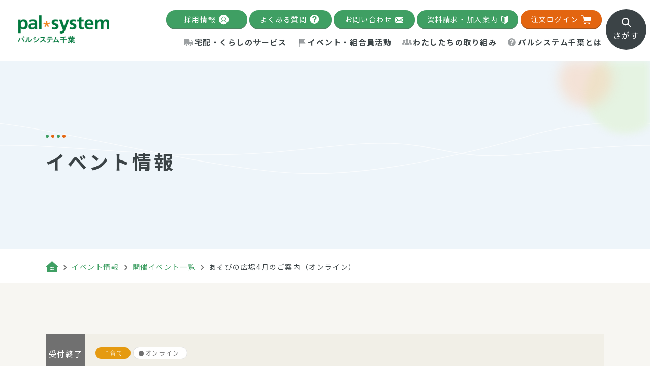

--- FILE ---
content_type: text/html; charset=UTF-8
request_url: https://www.palsystem-chiba.coop/event/event-search/detail/post-20588/
body_size: 25848
content:
<!DOCTYPE html>
<html lang="ja">
<head>
	<meta charset="utf-8">
	<meta http-equiv="X-UA-Compatible" content="IE=edge">
	<meta name="viewport" content="width=device-width, initial-scale=1.0">
	<!-- Google Tag Manager -->
	<script>(function(w,d,s,l,i){w[l]=w[l]||[];w[l].push({'gtm.start':
	new Date().getTime(),event:'gtm.js'});var f=d.getElementsByTagName(s)[0],
	j=d.createElement(s),dl=l!='dataLayer'?'&l='+l:'';j.async=true;j.src=
	'https://www.googletagmanager.com/gtm.js?id='+i+dl;f.parentNode.insertBefore(j,f);
	})(window,document,'script','dataLayer','GTM-MJRQ4FL');</script>
	<!-- End Google Tag Manager -->
		<title>あそびの広場4月のご案内（オンライン）｜開催イベント一覧｜イベント情報｜生協・コープ（COOP）を千葉県でご利用するならパルシステム千葉へ</title>
	<meta name="description" content="あそびの広場4月のご案内（オンライン）｜開催イベント一覧｜イベント情報｜生協・コープ（COOP）を千葉県でご利用するならパルシステム千葉へ。くらしの真ん中にはいつも“食”があります。そんな食卓を心地よく、楽しく彩るためパルシステム千葉は、「安全・安心」を、そして「おいしさ」をお届けしています。">
		<meta name="keywords" content="開催イベント一覧,イベント情報,生協 千葉,パルシステム,コープ 千葉,COOP 千葉,食材,宅配,パルシステム千葉">
			<meta name="format-detection" content="telephone=no">
	<link rel="icon" type="image/x-icon" href="https://www.palsystem-chiba.coop/cms_C2c8uALB/wp-content/themes/palsystem-chiba/img/common/favicon.ico">
	<link rel="apple-touch-icon" href="https://www.palsystem-chiba.coop/cms_C2c8uALB/wp-content/themes/palsystem-chiba/img/common/apple-touch-icon.png">
		<meta property="og:site_name" content="生協・コープ（COOP）を千葉県でご利用するならパルシステム千葉へ">
	<meta property="og:type" content="article">
	<meta property="og:url" content="https://www.palsystem-chiba.coop/event/event-search/detail/post-20588/">
	<meta property="og:image" content="https://www.palsystem-chiba.coop/cms_C2c8uALB/wp-content/themes/palsystem-chiba/img/common/ogp.png">
	<meta property="og:title" content="あそびの広場4月のご案内（オンライン）｜開催イベント一覧｜イベント情報｜生協・コープ（COOP）を千葉県でご利用するならパルシステム千葉へ">
	<meta property="og:description" content="あそびの広場4月のご案内（オンライン）｜開催イベント一覧｜イベント情報｜生協・コープ（COOP）を千葉県でご利用するならパルシステム千葉へ。くらしの真ん中にはいつも“食”があります。そんな食卓を心地よく、楽しく彩るためパルシステム千葉は、「安全・安心」を、そして「おいしさ」をお届けしています。">
	<meta name="twitter:card" content="summary_large_image">
	<meta name="twitter:title" content="あそびの広場4月のご案内（オンライン）｜開催イベント一覧｜イベント情報｜生協・コープ（COOP）を千葉県でご利用するならパルシステム千葉へ">
	<meta name="twitter:description" content="あそびの広場4月のご案内（オンライン）｜開催イベント一覧｜イベント情報｜生協・コープ（COOP）を千葉県でご利用するならパルシステム千葉へ。くらしの真ん中にはいつも“食”があります。そんな食卓を心地よく、楽しく彩るためパルシステム千葉は、「安全・安心」を、そして「おいしさ」をお届けしています。">
	<meta name="twitter:image" content="https://www.palsystem-chiba.coop/cms_C2c8uALB/wp-content/themes/palsystem-chiba/img/common/ogp.png">
		<link rel="preconnect" href="https://fonts.googleapis.com">
	<link rel="preconnect" href="https://fonts.gstatic.com" crossorigin>
	<link href="https://fonts.googleapis.com/css2?family=Noto+Sans+JP:wght@400;700&family=Ubuntu:wght@500&display=swap" rel="stylesheet">
				<link href="https://www.palsystem-chiba.coop/cms_C2c8uALB/wp-content/themes/palsystem-chiba/lib/bootstrap/bootstrap-grid.css" rel="stylesheet">
		<link href="https://www.palsystem-chiba.coop/cms_C2c8uALB/wp-content/themes/palsystem-chiba/css/style.css?ver=202512" rel="stylesheet">
	<link rel="canonical" href="https://www.palsystem-chiba.coop/event/event-search/detail/post-20588/">
		<meta name='robots' content='max-image-preview:large' />
<style id='wp-img-auto-sizes-contain-inline-css' type='text/css'>
img:is([sizes=auto i],[sizes^="auto," i]){contain-intrinsic-size:3000px 1500px}
/*# sourceURL=wp-img-auto-sizes-contain-inline-css */
</style>
<link rel='stylesheet' id='sbi_styles-css' href='https://www.palsystem-chiba.coop/cms_C2c8uALB/wp-content/plugins/instagram-feed/css/sbi-styles.min.css?ver=6.10.0' type='text/css' media='all' />
<style id='wp-block-library-inline-css' type='text/css'>
:root{--wp-block-synced-color:#7a00df;--wp-block-synced-color--rgb:122,0,223;--wp-bound-block-color:var(--wp-block-synced-color);--wp-editor-canvas-background:#ddd;--wp-admin-theme-color:#007cba;--wp-admin-theme-color--rgb:0,124,186;--wp-admin-theme-color-darker-10:#006ba1;--wp-admin-theme-color-darker-10--rgb:0,107,160.5;--wp-admin-theme-color-darker-20:#005a87;--wp-admin-theme-color-darker-20--rgb:0,90,135;--wp-admin-border-width-focus:2px}@media (min-resolution:192dpi){:root{--wp-admin-border-width-focus:1.5px}}.wp-element-button{cursor:pointer}:root .has-very-light-gray-background-color{background-color:#eee}:root .has-very-dark-gray-background-color{background-color:#313131}:root .has-very-light-gray-color{color:#eee}:root .has-very-dark-gray-color{color:#313131}:root .has-vivid-green-cyan-to-vivid-cyan-blue-gradient-background{background:linear-gradient(135deg,#00d084,#0693e3)}:root .has-purple-crush-gradient-background{background:linear-gradient(135deg,#34e2e4,#4721fb 50%,#ab1dfe)}:root .has-hazy-dawn-gradient-background{background:linear-gradient(135deg,#faaca8,#dad0ec)}:root .has-subdued-olive-gradient-background{background:linear-gradient(135deg,#fafae1,#67a671)}:root .has-atomic-cream-gradient-background{background:linear-gradient(135deg,#fdd79a,#004a59)}:root .has-nightshade-gradient-background{background:linear-gradient(135deg,#330968,#31cdcf)}:root .has-midnight-gradient-background{background:linear-gradient(135deg,#020381,#2874fc)}:root{--wp--preset--font-size--normal:16px;--wp--preset--font-size--huge:42px}.has-regular-font-size{font-size:1em}.has-larger-font-size{font-size:2.625em}.has-normal-font-size{font-size:var(--wp--preset--font-size--normal)}.has-huge-font-size{font-size:var(--wp--preset--font-size--huge)}.has-text-align-center{text-align:center}.has-text-align-left{text-align:left}.has-text-align-right{text-align:right}.has-fit-text{white-space:nowrap!important}#end-resizable-editor-section{display:none}.aligncenter{clear:both}.items-justified-left{justify-content:flex-start}.items-justified-center{justify-content:center}.items-justified-right{justify-content:flex-end}.items-justified-space-between{justify-content:space-between}.screen-reader-text{border:0;clip-path:inset(50%);height:1px;margin:-1px;overflow:hidden;padding:0;position:absolute;width:1px;word-wrap:normal!important}.screen-reader-text:focus{background-color:#ddd;clip-path:none;color:#444;display:block;font-size:1em;height:auto;left:5px;line-height:normal;padding:15px 23px 14px;text-decoration:none;top:5px;width:auto;z-index:100000}html :where(.has-border-color){border-style:solid}html :where([style*=border-top-color]){border-top-style:solid}html :where([style*=border-right-color]){border-right-style:solid}html :where([style*=border-bottom-color]){border-bottom-style:solid}html :where([style*=border-left-color]){border-left-style:solid}html :where([style*=border-width]){border-style:solid}html :where([style*=border-top-width]){border-top-style:solid}html :where([style*=border-right-width]){border-right-style:solid}html :where([style*=border-bottom-width]){border-bottom-style:solid}html :where([style*=border-left-width]){border-left-style:solid}html :where(img[class*=wp-image-]){height:auto;max-width:100%}:where(figure){margin:0 0 1em}html :where(.is-position-sticky){--wp-admin--admin-bar--position-offset:var(--wp-admin--admin-bar--height,0px)}@media screen and (max-width:600px){html :where(.is-position-sticky){--wp-admin--admin-bar--position-offset:0px}}

/*# sourceURL=wp-block-library-inline-css */
</style><style id='global-styles-inline-css' type='text/css'>
:root{--wp--preset--aspect-ratio--square: 1;--wp--preset--aspect-ratio--4-3: 4/3;--wp--preset--aspect-ratio--3-4: 3/4;--wp--preset--aspect-ratio--3-2: 3/2;--wp--preset--aspect-ratio--2-3: 2/3;--wp--preset--aspect-ratio--16-9: 16/9;--wp--preset--aspect-ratio--9-16: 9/16;--wp--preset--color--black: #000000;--wp--preset--color--cyan-bluish-gray: #abb8c3;--wp--preset--color--white: #ffffff;--wp--preset--color--pale-pink: #f78da7;--wp--preset--color--vivid-red: #cf2e2e;--wp--preset--color--luminous-vivid-orange: #ff6900;--wp--preset--color--luminous-vivid-amber: #fcb900;--wp--preset--color--light-green-cyan: #7bdcb5;--wp--preset--color--vivid-green-cyan: #00d084;--wp--preset--color--pale-cyan-blue: #8ed1fc;--wp--preset--color--vivid-cyan-blue: #0693e3;--wp--preset--color--vivid-purple: #9b51e0;--wp--preset--gradient--vivid-cyan-blue-to-vivid-purple: linear-gradient(135deg,rgb(6,147,227) 0%,rgb(155,81,224) 100%);--wp--preset--gradient--light-green-cyan-to-vivid-green-cyan: linear-gradient(135deg,rgb(122,220,180) 0%,rgb(0,208,130) 100%);--wp--preset--gradient--luminous-vivid-amber-to-luminous-vivid-orange: linear-gradient(135deg,rgb(252,185,0) 0%,rgb(255,105,0) 100%);--wp--preset--gradient--luminous-vivid-orange-to-vivid-red: linear-gradient(135deg,rgb(255,105,0) 0%,rgb(207,46,46) 100%);--wp--preset--gradient--very-light-gray-to-cyan-bluish-gray: linear-gradient(135deg,rgb(238,238,238) 0%,rgb(169,184,195) 100%);--wp--preset--gradient--cool-to-warm-spectrum: linear-gradient(135deg,rgb(74,234,220) 0%,rgb(151,120,209) 20%,rgb(207,42,186) 40%,rgb(238,44,130) 60%,rgb(251,105,98) 80%,rgb(254,248,76) 100%);--wp--preset--gradient--blush-light-purple: linear-gradient(135deg,rgb(255,206,236) 0%,rgb(152,150,240) 100%);--wp--preset--gradient--blush-bordeaux: linear-gradient(135deg,rgb(254,205,165) 0%,rgb(254,45,45) 50%,rgb(107,0,62) 100%);--wp--preset--gradient--luminous-dusk: linear-gradient(135deg,rgb(255,203,112) 0%,rgb(199,81,192) 50%,rgb(65,88,208) 100%);--wp--preset--gradient--pale-ocean: linear-gradient(135deg,rgb(255,245,203) 0%,rgb(182,227,212) 50%,rgb(51,167,181) 100%);--wp--preset--gradient--electric-grass: linear-gradient(135deg,rgb(202,248,128) 0%,rgb(113,206,126) 100%);--wp--preset--gradient--midnight: linear-gradient(135deg,rgb(2,3,129) 0%,rgb(40,116,252) 100%);--wp--preset--font-size--small: 13px;--wp--preset--font-size--medium: 20px;--wp--preset--font-size--large: 36px;--wp--preset--font-size--x-large: 42px;--wp--preset--spacing--20: 0.44rem;--wp--preset--spacing--30: 0.67rem;--wp--preset--spacing--40: 1rem;--wp--preset--spacing--50: 1.5rem;--wp--preset--spacing--60: 2.25rem;--wp--preset--spacing--70: 3.38rem;--wp--preset--spacing--80: 5.06rem;--wp--preset--shadow--natural: 6px 6px 9px rgba(0, 0, 0, 0.2);--wp--preset--shadow--deep: 12px 12px 50px rgba(0, 0, 0, 0.4);--wp--preset--shadow--sharp: 6px 6px 0px rgba(0, 0, 0, 0.2);--wp--preset--shadow--outlined: 6px 6px 0px -3px rgb(255, 255, 255), 6px 6px rgb(0, 0, 0);--wp--preset--shadow--crisp: 6px 6px 0px rgb(0, 0, 0);}:where(.is-layout-flex){gap: 0.5em;}:where(.is-layout-grid){gap: 0.5em;}body .is-layout-flex{display: flex;}.is-layout-flex{flex-wrap: wrap;align-items: center;}.is-layout-flex > :is(*, div){margin: 0;}body .is-layout-grid{display: grid;}.is-layout-grid > :is(*, div){margin: 0;}:where(.wp-block-columns.is-layout-flex){gap: 2em;}:where(.wp-block-columns.is-layout-grid){gap: 2em;}:where(.wp-block-post-template.is-layout-flex){gap: 1.25em;}:where(.wp-block-post-template.is-layout-grid){gap: 1.25em;}.has-black-color{color: var(--wp--preset--color--black) !important;}.has-cyan-bluish-gray-color{color: var(--wp--preset--color--cyan-bluish-gray) !important;}.has-white-color{color: var(--wp--preset--color--white) !important;}.has-pale-pink-color{color: var(--wp--preset--color--pale-pink) !important;}.has-vivid-red-color{color: var(--wp--preset--color--vivid-red) !important;}.has-luminous-vivid-orange-color{color: var(--wp--preset--color--luminous-vivid-orange) !important;}.has-luminous-vivid-amber-color{color: var(--wp--preset--color--luminous-vivid-amber) !important;}.has-light-green-cyan-color{color: var(--wp--preset--color--light-green-cyan) !important;}.has-vivid-green-cyan-color{color: var(--wp--preset--color--vivid-green-cyan) !important;}.has-pale-cyan-blue-color{color: var(--wp--preset--color--pale-cyan-blue) !important;}.has-vivid-cyan-blue-color{color: var(--wp--preset--color--vivid-cyan-blue) !important;}.has-vivid-purple-color{color: var(--wp--preset--color--vivid-purple) !important;}.has-black-background-color{background-color: var(--wp--preset--color--black) !important;}.has-cyan-bluish-gray-background-color{background-color: var(--wp--preset--color--cyan-bluish-gray) !important;}.has-white-background-color{background-color: var(--wp--preset--color--white) !important;}.has-pale-pink-background-color{background-color: var(--wp--preset--color--pale-pink) !important;}.has-vivid-red-background-color{background-color: var(--wp--preset--color--vivid-red) !important;}.has-luminous-vivid-orange-background-color{background-color: var(--wp--preset--color--luminous-vivid-orange) !important;}.has-luminous-vivid-amber-background-color{background-color: var(--wp--preset--color--luminous-vivid-amber) !important;}.has-light-green-cyan-background-color{background-color: var(--wp--preset--color--light-green-cyan) !important;}.has-vivid-green-cyan-background-color{background-color: var(--wp--preset--color--vivid-green-cyan) !important;}.has-pale-cyan-blue-background-color{background-color: var(--wp--preset--color--pale-cyan-blue) !important;}.has-vivid-cyan-blue-background-color{background-color: var(--wp--preset--color--vivid-cyan-blue) !important;}.has-vivid-purple-background-color{background-color: var(--wp--preset--color--vivid-purple) !important;}.has-black-border-color{border-color: var(--wp--preset--color--black) !important;}.has-cyan-bluish-gray-border-color{border-color: var(--wp--preset--color--cyan-bluish-gray) !important;}.has-white-border-color{border-color: var(--wp--preset--color--white) !important;}.has-pale-pink-border-color{border-color: var(--wp--preset--color--pale-pink) !important;}.has-vivid-red-border-color{border-color: var(--wp--preset--color--vivid-red) !important;}.has-luminous-vivid-orange-border-color{border-color: var(--wp--preset--color--luminous-vivid-orange) !important;}.has-luminous-vivid-amber-border-color{border-color: var(--wp--preset--color--luminous-vivid-amber) !important;}.has-light-green-cyan-border-color{border-color: var(--wp--preset--color--light-green-cyan) !important;}.has-vivid-green-cyan-border-color{border-color: var(--wp--preset--color--vivid-green-cyan) !important;}.has-pale-cyan-blue-border-color{border-color: var(--wp--preset--color--pale-cyan-blue) !important;}.has-vivid-cyan-blue-border-color{border-color: var(--wp--preset--color--vivid-cyan-blue) !important;}.has-vivid-purple-border-color{border-color: var(--wp--preset--color--vivid-purple) !important;}.has-vivid-cyan-blue-to-vivid-purple-gradient-background{background: var(--wp--preset--gradient--vivid-cyan-blue-to-vivid-purple) !important;}.has-light-green-cyan-to-vivid-green-cyan-gradient-background{background: var(--wp--preset--gradient--light-green-cyan-to-vivid-green-cyan) !important;}.has-luminous-vivid-amber-to-luminous-vivid-orange-gradient-background{background: var(--wp--preset--gradient--luminous-vivid-amber-to-luminous-vivid-orange) !important;}.has-luminous-vivid-orange-to-vivid-red-gradient-background{background: var(--wp--preset--gradient--luminous-vivid-orange-to-vivid-red) !important;}.has-very-light-gray-to-cyan-bluish-gray-gradient-background{background: var(--wp--preset--gradient--very-light-gray-to-cyan-bluish-gray) !important;}.has-cool-to-warm-spectrum-gradient-background{background: var(--wp--preset--gradient--cool-to-warm-spectrum) !important;}.has-blush-light-purple-gradient-background{background: var(--wp--preset--gradient--blush-light-purple) !important;}.has-blush-bordeaux-gradient-background{background: var(--wp--preset--gradient--blush-bordeaux) !important;}.has-luminous-dusk-gradient-background{background: var(--wp--preset--gradient--luminous-dusk) !important;}.has-pale-ocean-gradient-background{background: var(--wp--preset--gradient--pale-ocean) !important;}.has-electric-grass-gradient-background{background: var(--wp--preset--gradient--electric-grass) !important;}.has-midnight-gradient-background{background: var(--wp--preset--gradient--midnight) !important;}.has-small-font-size{font-size: var(--wp--preset--font-size--small) !important;}.has-medium-font-size{font-size: var(--wp--preset--font-size--medium) !important;}.has-large-font-size{font-size: var(--wp--preset--font-size--large) !important;}.has-x-large-font-size{font-size: var(--wp--preset--font-size--x-large) !important;}
/*# sourceURL=global-styles-inline-css */
</style>

<style id='classic-theme-styles-inline-css' type='text/css'>
/*! This file is auto-generated */
.wp-block-button__link{color:#fff;background-color:#32373c;border-radius:9999px;box-shadow:none;text-decoration:none;padding:calc(.667em + 2px) calc(1.333em + 2px);font-size:1.125em}.wp-block-file__button{background:#32373c;color:#fff;text-decoration:none}
/*# sourceURL=/wp-includes/css/classic-themes.min.css */
</style>
	<style>img#wpstats{display:none}</style>
		</head>
<body id="event">
<!-- Google Tag Manager (noscript) -->
<noscript><iframe src="https://www.googletagmanager.com/ns.html?id=GTM-MJRQ4FL"
height="0" width="0" style="display:none;visibility:hidden"></iframe></noscript>
<!-- End Google Tag Manager (noscript) -->
<div class="js-media-query u-media-query"></div>
<div class="js-nav-overlay l-nav-overlay"></div>
<svg display="none" xmlns="http://www.w3.org/2000/svg">
	<defs>
		<symbol id="svg-arrow01" viewBox="0 0 10 10">
			<path d="M10 .832V.673L9.994.646V.633L9.987.607V.593L9.979.57 9.974.554 9.945.533 9.938.515 9.929.496 9.92.476 9.912.461 9.901.439 9.894.426 9.881.403 9.874.396 9.859.373 9.851.362 9.835.34l-.01-.012L9.81.309 9.796.293 9.783.278 9.756.249l-.03-.033-.015-.013-.016-.014-.02-.016-.012-.009-.018-.015-.011-.008-.027-.015-.011-.007-.023-.013-.013-.01-.022-.011-.015-.007-.021-.009-.017-.006-.018-.007-.022-.007-.016-.006-.022-.007h-.015L9.367.029h-.014L9.328.016H3.945a.834.834 0 0 0 0 1.668h3.212L.245 8.576a.834.834 0 1 0 1.179 1.179l6.908-6.908v3.1a.834.834 0 0 0 1.668 0V.832" fill="currentColor" />
		</symbol>
		<symbol id="svg-arrow02" viewBox="0 0 6 11">
			<path d="m1.414 1.414 4 4-4 4" fill="none" stroke="currentColor" stroke-linecap="round" stroke-linejoin="round" stroke-width="2" />
		</symbol>
		<symbol id="svg-external01" viewBox="0 0 12 12">
			<g fill="currentColor">
				<path d="M12.001.596V.425l-.005-.017V.397L11.99.382l-.005-.013-.005-.013-.006-.014-.005-.011-.008-.016-.005-.009-.009-.016-.005-.008-.041-.018-.007-.008-.011-.016-.007-.009-.011-.014-.01-.011-.009-.01-.02-.021-.025-.021-.011-.01-.011-.009-.014-.011-.009-.007-.012-.011-.008-.01-.016-.011h-.008l-.016-.01h-.009l-.016-.008-.01-.005-.015-.007-.012-.005-.013-.005-.02-.01h-.012L11.573.03H7.668a.6.6 0 0 0 0 1.192h2.294L5.031 6.127a.6.6 0 0 0 .843.843l4.935-4.935v2.212a.6.6 0 0 0 1.192 0V.596" />
				<path d="M10.743 6.252a.6.6 0 0 0-.6.6v3.961H1.192v-8.96H5.1a.6.6 0 1 0 0-1.192H.6a.6.6 0 0 0-.6.6v10.143a.6.6 0 0 0 .6.6h10.143a.6.6 0 0 0 .6-.6V6.848a.6.6 0 0 0-.6-.6" />
			</g>
		</symbol>
		<symbol id="svg-pdf01" viewBox="0 0 23 24">
			<path d="M3.691 2.755a1.41 1.41 0 0 1 .427-1.011 1.5 1.5 0 0 1 1.058-.43h6.235v4.132a3.477 3.477 0 0 0 1.068 2.5 3.636 3.636 0 0 0 2.534 1.018h3.936v3.121h1.292V7.521l-.182-.191-6.988-7.336H5.179a2.778 2.778 0 0 0-1.954.8 2.741 2.741 0 0 0-.821 1.956v2.089h1.289Zm9.1-1.157L18.47 7.56h-3.458a2.268 2.268 0 0 1-1.584-.632 2.051 2.051 0 0 1-.637-1.481ZM5.231 20.728a1.547 1.547 0 0 1-1.079-.43 1.4 1.4 0 0 1-.435-1.01v-6.96H2.402v6.96a2.715 2.715 0 0 0 .837 1.956 2.863 2.863 0 0 0 1.992.8H15.76l-1.2-1.315ZM20.804 12.762a.565.565 0 0 0-.622-.479h-4.355a.565.565 0 0 0-.622.479v5.749h-2.2l5 5.49 5-5.49h-2.2ZM5.593 7.395a.944.944 0 0 0-.476-.1H4.96v2.714h.157a.865.865 0 0 0 .5-.121.822.822 0 0 0 .28-.423 2.789 2.789 0 0 0 .1-.871 2.248 2.248 0 0 0-.115-.812.755.755 0 0 0-.289-.387Z" fill="currentColor" />
			<path d="M10.918 11.317v-5.3a.686.686 0 0 0-.687-.685H.682a.686.686 0 0 0-.687.685v5.3a.685.685 0 0 0 .687.684h9.545a.685.685 0 0 0 .691-.684ZM3.511 8.642a.975.975 0 0 1-.459.428 2.32 2.32 0 0 1-.9.132h-.325v1.528H.906V6.6h1.207a3.11 3.11 0 0 1 .852.091.921.921 0 0 1 .508.41 1.433 1.433 0 0 1 .206.791 1.523 1.523 0 0 1-.168.75Zm3.389.991a1.8 1.8 0 0 1-.387.679 1.2 1.2 0 0 1-.54.333 2.827 2.827 0 0 1-.752.085h-1.1V6.6h.992a2.719 2.719 0 0 1 1.048.171 1.313 1.313 0 0 1 .646.631 2.686 2.686 0 0 1 .242 1.244 3.05 3.05 0 0 1-.149.987Zm3.239-2.326H8.573v1.08h1.209v.708H8.575v1.634h-.921v-4.13h2.487Z" fill="currentColor" />
			<path d="M2.426 7.304a.951.951 0 0 0-.315-.041h-.285v1.226h.285q.378 0 .487-.173a.829.829 0 0 0 .109-.449.742.742 0 0 0-.084-.378.4.4 0 0 0-.197-.185Z" fill="currentColor" />
		</symbol>
		<symbol id="svg-xls01" viewBox="0 0 23.01 24.007">
			<defs>
				<clipPath id="clip-path-xls">
					<rect width="23.01" height="24.007" transform="translate(0 0)" fill="currentColor" />
				</clipPath>
			</defs>
			<g transform="translate(0 0.562)">
				<g transform="translate(0 -0.562)">
					<g clip-path="url(#clip-path-xls)">
						<path d="M3.7,2.761A1.409,1.409,0,0,1,4.123,1.75a1.5,1.5,0,0,1,1.058-.43h6.235V5.452a3.475,3.475,0,0,0,1.068,2.5A3.633,3.633,0,0,0,15.018,8.97h3.936v3.121h1.292V7.527l-.182-.191L13.076,0H5.184A2.78,2.78,0,0,0,3.23.8a2.74,2.74,0,0,0-.821,1.956V4.845H3.7ZM12.8,1.6l5.679,5.962H15.017a2.269,2.269,0,0,1-1.584-.632A2.048,2.048,0,0,1,12.8,5.453Z" fill="currentColor" />
						<path d="M5.236,20.734a1.548,1.548,0,0,1-1.079-.43,1.4,1.4,0,0,1-.435-1.01v-6.96H2.407v6.96a2.711,2.711,0,0,0,.837,1.956,2.861,2.861,0,0,0,1.992.8H15.765l-1.2-1.315Z" fill="currentColor" />
						<path d="M20.809,12.768a.565.565,0,0,0-.622-.479H15.832a.565.565,0,0,0-.622.479v5.749h-2.2l5,5.49,5-5.49h-2.2Z" fill="currentColor" />
						<path d="M10.236,5.338H.687A.685.685,0,0,0,0,6.023v5.3a.684.684,0,0,0,.686.684h9.546a.686.686,0,0,0,.691-.679V6.023a.686.686,0,0,0-.687-.685M2.975,10.621,2.219,9.244l-.757,1.377H.519L1.694,8.638.549,6.687h.932l.738,1.356.737-1.356h.932L2.742,8.638l1.176,1.983Zm3.883,0H4.326V6.687h.811V9.97H6.858ZM8.284,8.057a2.207,2.207,0,0,0,.569.243,2.469,2.469,0,0,1,1.008.516,1.03,1.03,0,0,1,.316.768.947.947,0,0,1-.387.8,1.694,1.694,0,0,1-1.04.291,2.01,2.01,0,0,1-.827-.167,1.314,1.314,0,0,1-.569-.455,1.17,1.17,0,0,1-.2-.67h.813q0,.651.778.651A.751.751,0,0,0,9.2,9.917a.382.382,0,0,0,.163-.328A.416.416,0,0,0,9.2,9.237a2.111,2.111,0,0,0-.584-.26,4.107,4.107,0,0,1-.667-.269,1.09,1.09,0,0,1-.67-.975.947.947,0,0,1,.18-.569,1.169,1.169,0,0,1,.516-.391,1.953,1.953,0,0,1,.755-.14,1.762,1.762,0,0,1,.751.153,1.19,1.19,0,0,1,.512.431,1.123,1.123,0,0,1,.183.632H9.366a.532.532,0,0,0-.17-.42.7.7,0,0,0-.478-.15.751.751,0,0,0-.462.125.4.4,0,0,0-.165.331.379.379,0,0,0,.193.322" fill="currentColor" />
					</g>
				</g>
			</g>
		</symbol>
		<symbol id="svg-pin01" viewBox="0 0 9 12">
			<path d="M4.5 12s2-2.432 2.976-3.7A6.112 6.112 0 0 0 9 4.705a4.6 4.6 0 0 0-4.5-4.7 4.6 4.6 0 0 0-4.5 4.7A5.69 5.69 0 0 0 1.343 8.3C2.213 9.442 4.5 12 4.5 12Zm.01-9.387A2.135 2.135 0 0 1 6.589 4.8a2.082 2.082 0 1 1-4.159 0 2.135 2.135 0 0 1 2.08-2.187Z" fill="transparent" fill-rule="evenodd" />
			<path d="M1.343 8.3A5.692 5.692 0 0 1 0 4.7a4.5 4.5 0 1 1 9 0 6.114 6.114 0 0 1-1.524 3.595c-.975 1.272-2.976 3.7-2.976 3.7S2.214 9.445 1.343 8.3Zm1.088-3.5a2.082 2.082 0 1 0 2.08-2.187A2.136 2.136 0 0 0 2.431 4.8Z" fill="currentColor" />
		</symbol>
		<symbol id="svg-youtube01" viewBox="0 0 34 24">
			<g>
				<path d="M33.353 3.747A4.281 4.281 0 0 0 30.341.716C27.684 0 17.032 0 17.032 0S6.38 0 3.723.716A4.281 4.281 0 0 0 .712 3.747 44.91 44.91 0 0 0 0 12a44.9 44.9 0 0 0 .712 8.252 4.28 4.28 0 0 0 3.012 3.031C6.38 24 17.032 24 17.032 24s10.653 0 13.309-.717a4.28 4.28 0 0 0 3.012-3.031A44.9 44.9 0 0 0 34.064 12a44.91 44.91 0 0 0-.712-8.253" fill="rgb(255,0,0)" />
				<path d="m13.548 17.065 8.9-5.065-8.9-5.065Z" fill="rgb(255,255,255)" />
			</g>
		</symbol>
					<symbol id="svg-wave01" viewBox="0 0 1920 300">
				<g>
					<path d="M.558 80.668S111.443 6.18 289.867 1.068s691.2 293.168 978.166 299.791 652.525-220.432 652.525-220.432" fill="none" stroke="var(--wave-color01,currentColor)" stroke-width="2">
						<animate attributeName="d" dur="20s" repeatCount="indefinite" values="M.558 80.668S111.443 6.18 289.867 1.068s691.2 293.168 978.166 299.791 652.525-220.432 652.525-220.432;
											M.558 221.355s110.885 74.488 289.309 79.6S981.067 7.787 1268.033 1.164s652.525 220.432 652.525 220.432;
											M.558 80.668S111.443 6.18 289.867 1.068s691.2 293.168 978.166 299.791 652.525-220.432 652.525-220.432" />
					</path>
					<path d="M.338 91.074s158.932-57.209 337.5-71.631 372.094 76.672 625.09 82.277 389.559-113.34 547.154-99.686 197.523 161.381 410.254 88.795" transform="translate(0 100)" fill="none" stroke="var(--wave-color02,currentColor)" stroke-width="2">
						<animate attributeName="d" dur="15s" repeatCount="indefinite" values="M.338 91.074s158.932-57.209 337.5-71.631 372.094 76.672 625.09 82.277 389.559-113.34 547.154-99.686 197.523 161.381 410.254 88.795;
											M.338 20.54s158.932 57.209 337.5 71.631 372.094-76.672 625.09-82.277 389.559 113.34 547.154 99.686 197.523-161.381 410.254-88.795;
											M.338 91.074s158.932-57.209 337.5-71.631 372.094 76.672 625.09 82.277 389.559-113.34 547.154-99.686 197.523 161.381 410.254 88.795" />
					</path>
				</g>
			</symbol>
					<symbol id="svg-wave02" viewBox="0 0 1920 300">
				<g>
					<path d="M.558 80.668S111.443 6.18 289.867 1.068s691.2 293.168 978.166 299.791 652.525-220.432 652.525-220.432" fill="none" stroke="var(--wave-color01,currentColor)" stroke-width="2">
						<animate attributeName="d" dur="20s" repeatCount="indefinite" values="M.558 80.668S111.443 6.18 289.867 1.068s691.2 293.168 978.166 299.791 652.525-220.432 652.525-220.432;
											M.558 221.355s110.885 74.488 289.309 79.6S981.067 7.787 1268.033 1.164s652.525 220.432 652.525 220.432;
											M.558 80.668S111.443 6.18 289.867 1.068s691.2 293.168 978.166 299.791 652.525-220.432 652.525-220.432" />
					</path>
					<path d="M.338 91.074s158.932-57.209 337.5-71.631 372.094 76.672 625.09 82.277 389.559-113.34 547.154-99.686 197.523 161.381 410.254 88.795" transform="translate(0 100)" fill="none" stroke="var(--wave-color02,currentColor)" stroke-width="2">
						<animate attributeName="d" dur="15s" repeatCount="indefinite" values="M.338 91.074s158.932-57.209 337.5-71.631 372.094 76.672 625.09 82.277 389.559-113.34 547.154-99.686 197.523 161.381 410.254 88.795;
											M.338 20.54s158.932 57.209 337.5 71.631 372.094-76.672 625.09-82.277 389.559 113.34 547.154 99.686 197.523-161.381 410.254-88.795;
											M.338 91.074s158.932-57.209 337.5-71.631 372.094 76.672 625.09 82.277 389.559-113.34 547.154-99.686 197.523 161.381 410.254 88.795" />
					</path>
				</g>
			</symbol>
					<symbol id="svg-wave03" viewBox="0 0 1920 300">
				<g>
					<path d="M.558 80.668S111.443 6.18 289.867 1.068s691.2 293.168 978.166 299.791 652.525-220.432 652.525-220.432" fill="none" stroke="var(--wave-color01,currentColor)" stroke-width="2">
						<animate attributeName="d" dur="20s" repeatCount="indefinite" values="M.558 80.668S111.443 6.18 289.867 1.068s691.2 293.168 978.166 299.791 652.525-220.432 652.525-220.432;
											M.558 221.355s110.885 74.488 289.309 79.6S981.067 7.787 1268.033 1.164s652.525 220.432 652.525 220.432;
											M.558 80.668S111.443 6.18 289.867 1.068s691.2 293.168 978.166 299.791 652.525-220.432 652.525-220.432" />
					</path>
					<path d="M.338 91.074s158.932-57.209 337.5-71.631 372.094 76.672 625.09 82.277 389.559-113.34 547.154-99.686 197.523 161.381 410.254 88.795" transform="translate(0 100)" fill="none" stroke="var(--wave-color02,currentColor)" stroke-width="2">
						<animate attributeName="d" dur="15s" repeatCount="indefinite" values="M.338 91.074s158.932-57.209 337.5-71.631 372.094 76.672 625.09 82.277 389.559-113.34 547.154-99.686 197.523 161.381 410.254 88.795;
											M.338 20.54s158.932 57.209 337.5 71.631 372.094-76.672 625.09-82.277 389.559 113.34 547.154 99.686 197.523-161.381 410.254-88.795;
											M.338 91.074s158.932-57.209 337.5-71.631 372.094 76.672 625.09 82.277 389.559-113.34 547.154-99.686 197.523 161.381 410.254 88.795" />
					</path>
				</g>
			</symbol>
					<symbol id="svg-wave04" viewBox="0 0 1920 300">
				<g>
					<path d="M.558 80.668S111.443 6.18 289.867 1.068s691.2 293.168 978.166 299.791 652.525-220.432 652.525-220.432" fill="none" stroke="var(--wave-color01,currentColor)" stroke-width="2">
						<animate attributeName="d" dur="20s" repeatCount="indefinite" values="M.558 80.668S111.443 6.18 289.867 1.068s691.2 293.168 978.166 299.791 652.525-220.432 652.525-220.432;
											M.558 221.355s110.885 74.488 289.309 79.6S981.067 7.787 1268.033 1.164s652.525 220.432 652.525 220.432;
											M.558 80.668S111.443 6.18 289.867 1.068s691.2 293.168 978.166 299.791 652.525-220.432 652.525-220.432" />
					</path>
					<path d="M.338 91.074s158.932-57.209 337.5-71.631 372.094 76.672 625.09 82.277 389.559-113.34 547.154-99.686 197.523 161.381 410.254 88.795" transform="translate(0 100)" fill="none" stroke="var(--wave-color02,currentColor)" stroke-width="2">
						<animate attributeName="d" dur="15s" repeatCount="indefinite" values="M.338 91.074s158.932-57.209 337.5-71.631 372.094 76.672 625.09 82.277 389.559-113.34 547.154-99.686 197.523 161.381 410.254 88.795;
											M.338 20.54s158.932 57.209 337.5 71.631 372.094-76.672 625.09-82.277 389.559 113.34 547.154 99.686 197.523-161.381 410.254-88.795;
											M.338 91.074s158.932-57.209 337.5-71.631 372.094 76.672 625.09 82.277 389.559-113.34 547.154-99.686 197.523 161.381 410.254 88.795" />
					</path>
				</g>
			</symbol>
				<symbol id="svg-flag01" viewBox="0 0 22 22">
			<path d="M20.62 5.634a.661.661 0 0 0-.626-.151 25.618 25.618 0 0 1-5.25.836 3.029 3.029 0 0 1-2.108-.995 3.984 3.984 0 0 0-2.381-1.189l-1.732-.133a.61.61 0 0 0-.592.29L1.059 16.658a.486.486 0 0 0 .281.687.669.669 0 0 0 .258.051.612.612 0 0 0 .54-.293l2.907-5.232 1.519.117a2.87 2.87 0 0 1 1.644.893 4.246 4.246 0 0 0 2.951 1.294 26.55 26.55 0 0 0 5.607-.882.579.579 0 0 0 .366-.279l3.585-6.827a.461.461 0 0 0-.097-.553Z" fill="currentColor" />
		</symbol>
		<symbol id="svg-flag02" viewBox="0 0 35 35">
			<g fill="currentColor">
				<path d="M11.252 7.949c0-.671-.411-1.22-.915-1.22s-.915.549-.915 1.22v22.973c0 .671.412 1.22.915 1.22s.915-.549.915-1.22Z" />
				<path d="M28.268 21.226H9.422v-14.5h18.846l-5.369 7.248Z" />
			</g>
		</symbol>
		<symbol id="svg-loupe01" viewBox="0 0 22 22">
			<g fill="currentColor">
				<path d="m21.547 19.361-4.254-4.254a1.545 1.545 0 0 0-1.441-.412l-1.114-1.114a8.311 8.311 0 1 0-1.158 1.158l1.115 1.114a1.543 1.543 0 0 0 .412 1.441l4.254 4.254a1.547 1.547 0 0 0 1.675.34c.047-.019.092-.041.137-.064a1.548 1.548 0 0 0 .374-2.463Zm-8.878-6.692a6.163 6.163 0 1 1 0-8.716 6.17 6.17 0 0 1 0 8.716Z" />
				<path d="M8.117 3.505a4.6 4.6 0 0 0-4.594 4.6.525.525 0 1 0 1.051 0 3.552 3.552 0 0 1 3.544-3.547.526.526 0 1 0 0-1.051Z" />
			</g>
		</symbol>
		<symbol id="svg-loupe02" viewBox="0 0 15 15">
			<path d="M9.59 10.783a5.907 5.907 0 0 1-3.628 1.244A6.014 6.014 0 0 1 5.962 0 6.019 6.019 0 0 1 10.7 9.654L15 13.86 13.906 15Zm-8.016-4.77a4.387 4.387 0 1 0 4.388-4.426 4.412 4.412 0 0 0-4.388 4.426Z" fill="currentColor" />
		</symbol>
		<symbol id="svg-present01" viewBox="0 0 16 16">
			<path d="M13.76 4.364H9.266v-.025a3.2 3.2 0 0 0 2.155-1.049 1.945 1.945 0 0 0 .188-2.766 1.66 1.66 0 0 0-2.583.2 3.623 3.623 0 0 0-.979 2.341h-.009a3.623 3.623 0 0 0-.979-2.34 1.66 1.66 0 0 0-2.583-.2 1.945 1.945 0 0 0 .188 2.766A3.2 3.2 0 0 0 6.812 4.34v.025H2.318a.329.329 0 0 0-.317.339v1.907a.329.329 0 0 0 .317.34h.226l.329 7.6a.531.531 0 0 0 .513.525h9.306a.531.531 0 0 0 .513-.525l.329-7.6h.226a.329.329 0 0 0 .317-.34V4.705a.329.329 0 0 0-.317-.341ZM9.324 1.917c.422-.452.771-.354 1.043-.064a.731.731 0 0 1-.06 1.117 1.755 1.755 0 0 1-1.291.615 1.279 1.279 0 0 0-.264-.274 1.986 1.986 0 0 1 .572-1.393ZM5.777 2.97a.731.731 0 0 1-.06-1.117c.271-.291.621-.388 1.043.064a2 2 0 0 1 .573 1.388 1.275 1.275 0 0 0-.272.281 1.769 1.769 0 0 1-1.284-.615Z" fill="currentColor" />
		</symbol>
		<symbol id="svg-people01" viewBox="0 0 19 19">
			<g fill="currentColor">
				<path d="M14.094 15.477a5.458 5.458 0 0 0-10.054 0 5.347 5.347 0 0 0-.294.965 9.05 9.05 0 0 0 10.649.04 5.393 5.393 0 0 0-.3-1.005" />
				<path d="M9.1 0a9.088 9.088 0 0 0-6.152 15.788 6.392 6.392 0 0 1 4.237-4.3 4.149 4.149 0 1 1 3.77 0A6.389 6.389 0 0 1 15.2 15.83 9.087 9.087 0 0 0 9.1 0" />
				<path d="M11.988 6.632a3.152 3.152 0 1 0-1.67 4.111 3.21 3.21 0 0 0 1.67-4.111" />
			</g>
		</symbol>
		<symbol id="svg-people02" viewBox="0 0 35 35">
			<g transform="translate(2.691 7.851)" fill="currentColor">
				<circle cx="4.101" cy="4.101" r="4.101" transform="translate(10.603)" />
				<path d="M14.705 9.638a7.331 7.331 0 0 0-7.331 7.331 1.692 1.692 0 0 0 1.692 1.692h11.278a1.692 1.692 0 0 0 1.692-1.692 7.331 7.331 0 0 0-7.331-7.331Z" />
				<circle cx="3.281" cy="3.281" r="3.281" transform="translate(20.264 1.866)" />
				<path d="M27.692 11.294a5.861 5.861 0 0 0-7.171-.878 8.736 8.736 0 0 1 2.949 6.377h4.587a1.352 1.352 0 0 0 1.353-1.353 5.839 5.839 0 0 0-1.718-4.146Z" />
				<circle cx="3.281" cy="3.281" r="3.281" transform="translate(2.583 1.866)" />
				<path d="M8.889 10.417A5.865 5.865 0 0 0 0 15.441a1.352 1.352 0 0 0 1.353 1.353H5.94a8.737 8.737 0 0 1 2.949-6.377Z" />
			</g>
		</symbol>
		<symbol id="svg-mail01" viewBox="0 0 16 13">
			<path d="M11.246 6.477 16 10.392V2.58ZM0 10.393l4.754-3.916L0 2.58Z" fill="currentColor" />
			<g fill="currentColor">
				<path d="M7.193 8.475 5.745 7.288l-5.746 4.73v.382a.585.585 0 0 0 .565.6h14.87a.584.584 0 0 0 .566-.6v-.384l-5.744-4.729-1.45 1.188a1.26 1.26 0 0 1-1.614 0" />
				<path d="M15.435 0H.566a.585.585 0 0 0-.565.6v.356l8 6.557 8-6.555V.6a.584.584 0 0 0-.566-.6" />
			</g>
		</symbol>
		<symbol id="svg-wakaba01" viewBox="0 0 14 16">
			<g fill="currentColor">
				<path d="M13.011.208a1.85 1.85 0 0 0-1.852.085L7.571 2.565a1.069 1.069 0 0 1-1.141 0L2.841.293A1.842 1.842 0 0 0 0 1.872v6.837a4.762 4.762 0 0 0 2.02 3.878L6.676 15.9a.542.542 0 0 0 .073.044.548.548 0 0 0 .109.039l.027.006a.5.5 0 0 0 .226 0l.027-.006a.549.549 0 0 0 .109-.039.548.548 0 0 0 .073-.044l4.657-3.311A4.776 4.776 0 0 0 14 8.708V1.875a1.863 1.863 0 0 0-.989-1.667M1.1 8.708V1.837A.742.742 0 0 1 2.243 1.2l3.629 2.3a1.232 1.232 0 0 1 .578 1.04v9.461a.216.216 0 0 1-.342.17l-3.441-2.454A3.706 3.706 0 0 1 1.1 8.708" />
			</g>
		</symbol>
		<symbol id="svg-cart01" viewBox="0 0 19 18">
			<g fill="currentColor" fill-rule="evenodd">
				<path d="M.436.869h2.673a.316.316 0 0 1 .225.1.736.736 0 0 1 .182.378l.717 3.835 1.038 5.535a1.791 1.791 0 0 0 .2.543 1.867 1.867 0 0 0-.3.236 1.575 1.575 0 0 0 0 2.238 1.607 1.607 0 0 0 1.128.464h10.464a.433.433 0 1 0 0-.866H6.295a.728.728 0 0 1-.51-.212.7.7 0 0 1 0-1.01.727.727 0 0 1 .51-.212h10.242a1.168 1.168 0 0 0 .844-.347 1.584 1.584 0 0 0 .417-.835l1.193-6.349a.7.7 0 0 0 .009-.1.572.572 0 0 0-.179-.414.663.663 0 0 0-.34-.178.542.542 0 0 0-.117-.013H4.867a.122.122 0 0 0-.034 0L4.37 1.185A1.583 1.583 0 0 0 3.953.35 1.17 1.17 0 0 0 3.109 0H.436A.438.438 0 0 0 0 .436a.438.438 0 0 0 .436.433M13.938 17.543a1.6 1.6 0 0 0 .507.338 1.558 1.558 0 0 0 1.2 0 1.587 1.587 0 0 0 .51-.338 1.5 1.5 0 0 0 .34-.507 1.532 1.532 0 0 0 0-1.191 1.556 1.556 0 0 0-.85-.844 1.561 1.561 0 0 0-1.2 0 1.534 1.534 0 0 0-.51.338 1.576 1.576 0 0 0-.34.507 1.532 1.532 0 0 0 0 1.191 1.6 1.6 0 0 0 .34.5ZM6.214 17.881a1.561 1.561 0 0 0 1.2 0 1.61 1.61 0 0 0 .507-.338 1.59 1.59 0 0 0 .34-.507 1.532 1.532 0 0 0 0-1.191 1.626 1.626 0 0 0-.34-.506 1.537 1.537 0 0 0-.51-.338 1.561 1.561 0 0 0-1.2 0 1.548 1.548 0 0 0-.85 2.035 1.546 1.546 0 0 0 .34.5 1.59 1.59 0 0 0 .51.338" />
			</g>
		</symbol>
		<symbol id="svg-car01" viewBox="0 0 35 35">
			<path d="M11.482 23.974a2.369 2.369 0 1 0 2.4 2.368 2.383 2.383 0 0 0-2.4-2.368Z" fill="currentColor" />
			<path d="M30.955 16.367a193.29 193.29 0 0 0-2.944-3.2 64.162 64.162 0 0 0-2.158-2.207c-1.021-.983-1.253-1.066-1.4-1.066h-4.979v-1.96a1.227 1.227 0 0 0-1.235-1.22H5.279a1.227 1.227 0 0 0-1.235 1.22V23.98a1.227 1.227 0 0 0 1.235 1.219h2.355a3.915 3.915 0 0 1 1.132-2.222 4.047 4.047 0 0 1 5.673 0 3.916 3.916 0 0 1 1.132 2.222h3.658a3.916 3.916 0 0 1 1.133-2.222 4.047 4.047 0 0 1 5.673 0 3.916 3.916 0 0 1 1.133 2.222h2.522a1.559 1.559 0 0 0 1.355-1.7V16.61a.365.365 0 0 0-.09-.243Zm-2.539-.595a.248.248 0 0 1-.227.146h-7.6a.247.247 0 0 1-.248-.245v-4.142a.247.247 0 0 1 .248-.245h3.835a.251.251 0 0 1 .185.081l3.769 4.142a.242.242 0 0 1 .035.265Z" fill="currentColor" />
			<path d="M23.079 23.973a2.37 2.37 0 1 0 2.4 2.369 2.384 2.384 0 0 0-2.4-2.369Z" fill="currentColor" />
		</symbol>
		<symbol id="svg-question01" viewBox="0 0 35 35">
			<path d="M16.611 5.383a12.115 12.115 0 1 0 12.115 12.115A12.116 12.116 0 0 0 16.611 5.383Zm1.713 19.763a.691.691 0 0 1-.69.689h-1.97a.691.691 0 0 1-.69-.689v-1.858a.691.691 0 0 1 .69-.689h1.97a.691.691 0 0 1 .69.689Zm3.193-8.74a8.365 8.365 0 0 1-1.63 1.545l-.249.193a12.653 12.653 0 0 0-1.029.914 1.812 1.812 0 0 0-.375.685 5.214 5.214 0 0 0-.146 1.414h-2.346a.633.633 0 0 1-.639-.688 11.3 11.3 0 0 1 .307-2.02 4.6 4.6 0 0 1 1.5-1.663l.272-.213c.3-.234.76-.615 1.026-.847l.165-.239a2.261 2.261 0 0 0 .446-1.356 2.615 2.615 0 0 0-.5-1.551 2.082 2.082 0 0 0-1.816-.7 2 2 0 0 0-1.837.863 2.606 2.606 0 0 0-.45 1.792h-3.237a4.962 4.962 0 0 1 2.137-4.524 5.874 5.874 0 0 1 3.248-.852 7 7 0 0 1 4.206 1.21 4.136 4.136 0 0 1 1.674 3.583 4.055 4.055 0 0 1-.727 2.454Z" fill="currentColor" />
		</symbol>
		<symbol id="svg-star01" viewBox="0 0 22 22">
			<path d="m4.91 20.95 5.68-2.88c.18-.09.39-.09.56 0l5.6 3.04a.606.606 0 0 0 .89-.63l-.99-6.29c-.03-.2.04-.4.18-.53l4.62-4.38c.24-.23.26-.61.03-.85a.594.594 0 0 0-.35-.18l-6.29-1.01a.588.588 0 0 1-.45-.34l-2.74-5.74c-.14-.3-.49-.44-.79-.3-.13.06-.23.16-.29.28l-2.9 5.67c-.09.18-.26.3-.46.32l-6.32.83c-.33.04-.57.34-.53.66.02.14.08.27.18.36l4.5 4.51c.14.14.2.35.16.55L4.03 20.3c-.06.32.15.64.47.71.14.03.28 0 .4-.06Z" fill="currentColor" />
		</symbol>
		<symbol id="svg-tel01" viewBox="0 0 40.789 23.338">
			<defs>
				<clipPath id="a">
					<path fill="none" d="M0 0h40.789v23.337H0z" />
				</clipPath>
			</defs>
			<path fill="#00a73c" d="M0 0h35.168v23.041H0z" />
			<g>
				<g clip-path="url(#a)" transform="translate(0 .001)">
					<path fill="#231815" d="M36.375 21.129a2.207 2.207 0 1 0 2.206-2.206 2.209 2.209 0 0 0-2.206 2.206m.255 0a1.951 1.951 0 1 1 1.95 1.95 1.954 1.954 0 0 1-1.95-1.95" />
					<path fill="#231815" d="M39.66 22.559h-.424l-.856-1.325H38v1.325h-.34v-2.916h.826a.986.986 0 0 1 .656.2.688.688 0 0 1 .242.561.723.723 0 0 1-.175.476.9.9 0 0 1-.485.281Zm-1.656-1.62h.427a.64.64 0 0 0 .437-.146.469.469 0 0 0 .168-.368q0-.488-.6-.488H38Z" />
					<path fill="#fff" d="M8.874 17.878a4.373 4.373 0 0 1-4.342-4.536c0-2.371 2.348-4.265 4.342-5.4 1.994 1.133 4.341 3.027 4.341 5.4a4.372 4.372 0 0 1-4.341 4.536m13.306-4.587c0-2.372 2.346-4.266 4.34-5.4 1.994 1.132 4.341 3.027 4.341 5.4a4.345 4.345 0 1 1-8.681 0m13.131-9.7a19.9 19.9 0 0 0-8.929 2.015 19.007 19.007 0 0 0-8.729-2.017 19.009 19.009 0 0 0-8.73 2.017A19.88 19.88 0 0 0 0 3.587v2.019a17.845 17.845 0 0 1 6.717 1.273c-2.182 1.46-4.341 3.67-4.341 6.462a6.6 6.6 0 0 0 6.547 6.506 6.47 6.47 0 0 0 6.395-6.506c0-2.792-2.006-5-4.188-6.462a16.882 16.882 0 0 1 6.524-1.273 16.878 16.878 0 0 1 6.522 1.274c-2.182 1.46-4.188 3.67-4.188 6.462a6.471 6.471 0 0 0 6.394 6.506 6.559 6.559 0 0 0 6.5-6.506c0-2.792-2.11-5-4.292-6.462a17.861 17.861 0 0 1 6.721-1.274Z" />
				</g>
			</g>
		</symbol>
		<symbol id="svg-map01" viewBox="0 0 18 26">
			<path d="M427.308,433.417a8.959,8.959,0,0,1,9,8.916c0,4.947-2.75,7.608-4.962,10.36-3.693,4.594-2.607,6.724-4.038,6.724s-.344-2.13-4.038-6.724c-2.212-2.752-4.962-5.413-4.962-10.36A8.959,8.959,0,0,1,427.308,433.417Zm0,13.319a4.28,4.28,0,1,0-4.243-4.28A4.262,4.262,0,0,0,427.308,446.736Z" transform="translate(-418.308 -433.417)" fill="currentColor" />
		</symbol>
		<symbol id="svg-map02" viewBox="0 0 15.542 20.604">
			<defs>
				<clipPath id="svg-map02-path">
					<rect width="15.542" height="20.604" transform="translate(0 0)" fill="currentColor" />
				</clipPath>
			</defs>
			<g transform="translate(0 0)" clip-path="url(#svg-map02-path)">
				<path d="M7.771,20.6a.981.981,0,0,1-.637-.236,21.332,21.332,0,0,1-1.92-1.917,28.741,28.741,0,0,1-2.351-3.008A20.039,20.039,0,0,1,.858,11.75,10.757,10.757,0,0,1,0,7.769,7.773,7.773,0,0,1,14.931,4.744a7.723,7.723,0,0,1,.611,3.025,10.757,10.757,0,0,1-.858,3.981,20.038,20.038,0,0,1-2.006,3.691,28.742,28.742,0,0,1-2.351,3.008,21.337,21.337,0,0,1-1.92,1.917.981.981,0,0,1-.637.236m0-19.867A7.042,7.042,0,0,0,.737,7.769c0,2.652,1.489,5.412,2.737,7.26A25.853,25.853,0,0,0,7.611,19.8a.246.246,0,0,0,.32,0,25.853,25.853,0,0,0,4.137-4.776c1.249-1.848,2.737-4.608,2.737-7.26A7.042,7.042,0,0,0,7.771.735" transform="translate(0 0.002)" fill="currentColor" />
				<path d="M205.307,225.628a4.818,4.818,0,1,1,3.407-1.411,4.786,4.786,0,0,1-3.407,1.411m0-8.9a4.081,4.081,0,1,0,4.081,4.081,4.086,4.086,0,0,0-4.081-4.081" transform="translate(-197.536 -212.811)" fill="currentColor" />
			</g>
		</symbol>
		<symbol id="svg-check01" viewBox="0 0 20 18.019">
			<g fill="currentColor">
				<path d="M156.69,732.852a1.285,1.285,0,0,1-.914-.379l-4.013-4.013a1.293,1.293,0,1,1,1.829-1.828l3.1,3.1,9.4-9.4a1.293,1.293,0,1,1,1.829,1.829L157.6,732.473A1.283,1.283,0,0,1,156.69,732.852Z" transform="translate(-31.141 -3.089)" />
				<path d="M133.65,723.791v8.2a1.07,1.07,0,0,1-1.069,1.069H119.743a1.07,1.07,0,0,1-1.069-1.069V719.15a1.07,1.07,0,0,1,1.069-1.069h12.772l1.239-1.239a2.574,2.574,0,0,0-1.174-.282H119.743a2.593,2.593,0,0,0-2.59,2.591v12.837a2.593,2.593,0,0,0,2.59,2.591h12.837a2.594,2.594,0,0,0,2.591-2.591V722.27Z" transform="translate(0 0)" />
			</g>
		</symbol>
		<symbol id="svg-flow01" viewBox="0 0 35 35">
			<defs>
				<clipPath id="svg-flow01-path01">
					<path fill="#fff" d="M-1-.394h35v35H-1z" />
				</clipPath>
				<clipPath id="svg-flow01-path02">
					<path fill="#fff" d="M0 0h34.425v32.686H0z" />
				</clipPath>
			</defs>
			<g>
				<g clip-path="url(#svg-flow01-path01)" transform="translate(1 .394)">
					<g fill="#fff" clip-path="url(#svg-flow01-path02)" transform="translate(0 .606)">
						<path d="M31.19 2.009h-3.239V.7a.7.7 0 1 0-1.391 0v1.309h-5.3V.7a.7.7 0 0 0-1.391 0v1.309h-5.3V.7a.7.7 0 0 0-1.391 0v1.309h-5.3V.7a.7.7 0 0 0-1.404 0v1.309H3.235A3.238 3.238 0 0 0 0 5.244v24.207a3.238 3.238 0 0 0 3.235 3.235H31.19a3.238 3.238 0 0 0 3.235-3.235V5.244a3.238 3.238 0 0 0-3.235-3.235M3.235 3.4h3.239v1.314a.7.7 0 0 0 1.391 0V3.4h5.3v1.314a.7.7 0 0 0 1.391 0V3.4h5.3v1.314a.7.7 0 0 0 1.391 0V3.4h5.3v1.314a.7.7 0 1 0 1.391 0V3.4h3.252a1.846 1.846 0 0 1 1.844 1.844v2.589H1.391V5.244A1.846 1.846 0 0 1 3.235 3.4M31.19 31.295H3.235a1.846 1.846 0 0 1-1.844-1.844V9.224h31.643v20.227a1.846 1.846 0 0 1-1.844 1.844" />
						<path d="M12.067 12.964H5.879a.7.7 0 0 0-.7.7v4.972a.7.7 0 0 0 .7.7h6.188a.7.7 0 0 0 .7-.7v-4.972a.7.7 0 0 0-.7-.7m-.7 4.972h-4.8v-3.581h4.8Z" />
						<path d="M17.212 12.964a1.043 1.043 0 1 0 1.043 1.043 1.044 1.044 0 0 0-1.043-1.043" />
						<path d="M22.704 12.964a1.043 1.043 0 1 0 1.043 1.043 1.044 1.044 0 0 0-1.043-1.043" />
						<path d="M28.197 12.964a1.043 1.043 0 1 0 1.043 1.043 1.044 1.044 0 0 0-1.043-1.043" />
						<path d="M17.212 17.24a1.043 1.043 0 1 0 1.043 1.043 1.044 1.044 0 0 0-1.043-1.043" />
						<path d="M22.704 17.24a1.043 1.043 0 1 0 1.043 1.043 1.044 1.044 0 0 0-1.043-1.043" />
						<path d="M28.197 17.24a1.043 1.043 0 1 0 1.043 1.043 1.044 1.044 0 0 0-1.043-1.043" />
						<path d="M17.212 21.516a1.043 1.043 0 1 0 1.043 1.043 1.044 1.044 0 0 0-1.043-1.043" />
						<path d="M22.704 21.516a1.043 1.043 0 1 0 1.043 1.043 1.044 1.044 0 0 0-1.043-1.043" />
						<path d="M22.704 25.792a1.043 1.043 0 1 0 1.043 1.043 1.044 1.044 0 0 0-1.043-1.043" />
						<path d="M28.197 21.516a1.043 1.043 0 1 0 1.043 1.043 1.044 1.044 0 0 0-1.043-1.043" />
						<path d="M11.72 21.516a1.043 1.043 0 1 0 1.043 1.043 1.044 1.044 0 0 0-1.043-1.043" />
						<path d="M6.227 21.516a1.043 1.043 0 1 0 1.043 1.043 1.044 1.044 0 0 0-1.043-1.043" />
						<path d="M17.212 25.792a1.043 1.043 0 1 0 1.043 1.043 1.044 1.044 0 0 0-1.043-1.043" />
						<path d="M11.72 25.792a1.043 1.043 0 1 0 1.043 1.043 1.044 1.044 0 0 0-1.043-1.043" />
						<path d="M6.227 25.792a1.043 1.043 0 1 0 1.043 1.043 1.044 1.044 0 0 0-1.043-1.043" />
					</g>
				</g>
			</g>
		</symbol>
		<symbol id="svg-flow02" viewBox="0 0 35 35">
			<defs>
				<clipPath id="svg-flow02-path01">
					<rect width="35" height="35" transform="translate(-3 0.174)" fill="#fff" />
				</clipPath>
				<clipPath id="svg-flow02-path02">
					<rect width="28.677" height="34.519" fill="#fff" />
				</clipPath>
			</defs>
			<g transform="translate(3 -0.174)">
				<g clip-path="url(#svg-flow02-path01)">
					<g transform="translate(0 0.174)" clip-path="url(#svg-flow02-path02)">
						<path d="M84.05,56.462h8.936a.551.551,0,1,0,0-1.1H84.05a.551.551,0,1,0,0,1.1" transform="translate(-70.218 -46.906)" fill="#fff" />
						<path d="M23.913,161.442a.081.081,0,0,1-.081.078H18.169a.081.081,0,0,1-.081-.078v-5.028a.081.081,0,0,1,.081-.078h5.663a.081.081,0,0,1,.081.078Zm-.081-6.194H18.169a1.192,1.192,0,0,0-1.213,1.166v5.028a1.192,1.192,0,0,0,1.213,1.166h5.663a1.192,1.192,0,0,0,1.213-1.166v-5.028a1.192,1.192,0,0,0-1.213-1.166" transform="translate(-14.263 -131.535)" fill="#fff" />
						<path d="M27.545,2.862V31.657A1.812,1.812,0,0,1,25.7,33.431H2.977a1.812,1.812,0,0,1-1.845-1.774V2.862A1.812,1.812,0,0,1,2.977,1.088H25.7a1.812,1.812,0,0,1,1.845,1.774M0,2.862V31.657a2.924,2.924,0,0,0,2.977,2.862H25.7a2.924,2.924,0,0,0,2.977-2.862V2.862A2.924,2.924,0,0,0,25.7,0H2.977A2.924,2.924,0,0,0,0,2.862" fill="#fff" />
						<path d="M84.05,110.5h8.936a.551.551,0,1,0,0-1.1H84.05a.551.551,0,1,0,0,1.1" transform="translate(-70.218 -92.689)" fill="#fff" />
						<path d="M23.913,95.271a.081.081,0,0,1-.081.078H18.169a.081.081,0,0,1-.081-.078V90.243a.081.081,0,0,1,.081-.078h5.663a.081.081,0,0,1,.081.078Zm-.081-6.194H18.169a1.192,1.192,0,0,0-1.213,1.166v5.028a1.192,1.192,0,0,0,1.213,1.166h5.663a1.192,1.192,0,0,0,1.213-1.166V90.243a1.192,1.192,0,0,0-1.213-1.166" transform="translate(-14.263 -75.471)" fill="#fff" />
						<path d="M18.088,24.072a.081.081,0,0,1,.081-.078h5.663a.081.081,0,0,1,.081.078V29.1a.081.081,0,0,1-.081.078H18.169a.081.081,0,0,1-.081-.078ZM16.956,29.1a1.192,1.192,0,0,0,1.213,1.166h5.663A1.192,1.192,0,0,0,25.045,29.1V24.072a1.191,1.191,0,0,0-1.213-1.166H18.169a1.191,1.191,0,0,0-1.213,1.166Z" transform="translate(-14.263 -19.407)" fill="#fff" />
						<path d="M84.05,164.533h8.936a.551.551,0,1,0,0-1.1H84.05a.551.551,0,1,0,0,1.1" transform="translate(-70.218 -138.47)" fill="#fff" />
						<path d="M31.63,39.851a.506.506,0,0,0,.354.143h.025a.5.5,0,0,0,.362-.178l1.706-2.053a.464.464,0,0,0-.078-.67.509.509,0,0,0-.7.075L31.947,38.8l-.781-.768a.51.51,0,0,0-.7-.007.464.464,0,0,0-.008.674Z" transform="translate(-25.5 -31.339)" fill="#fff" />
						<path d="M34,103.264a.509.509,0,0,0-.7.075l-1.356,1.632-.781-.768a.51.51,0,0,0-.7-.007.464.464,0,0,0-.008.674l1.173,1.153a.505.505,0,0,0,.354.143h.025a.5.5,0,0,0,.362-.179l1.706-2.053a.464.464,0,0,0-.078-.67" transform="translate(-25.501 -87.403)" fill="#fff" />
						<path d="M34,169.435a.509.509,0,0,0-.7.075l-1.356,1.632-.781-.768a.51.51,0,0,0-.7-.007.464.464,0,0,0-.008.674l1.173,1.153a.505.505,0,0,0,.354.143h.025a.5.5,0,0,0,.362-.178l1.706-2.053a.464.464,0,0,0-.078-.67" transform="translate(-25.501 -143.467)" fill="#fff" />
					</g>
				</g>
			</g>
		</symbol>
		<symbol id="svg-flow03" viewBox="0 0 35 35">
			<defs>
				<clipPath id="svg-flow03-path">
					<rect width="35" height="35" transform="translate(-1 0.408)" fill="#fff" />
				</clipPath>
			</defs>
			<g transform="translate(1 -0.408)" clip-path="url(#svg-flow03-path)">
				<g transform="translate(0 2.408)">
					<path d="M123.328,147.7a.677.677,0,0,1-.448-.169l-2.66-2.335a.679.679,0,0,1,.9-1.02l2.141,1.88,4.17-4.926a.679.679,0,1,1,1.036.877l-4.616,5.454a.679.679,0,0,1-.468.239l-.05,0" transform="translate(-111.839 -131.317)" fill="#fff" />
					<path d="M29.757,31.4a1.93,1.93,0,0,1-1.373-.57l-7.969-7.969A12.721,12.721,0,0,1,0,12.729,12.829,12.829,0,0,1,1.593,6.555,12.757,12.757,0,0,1,12.729,0,12.74,12.74,0,0,1,25.386,11.388a12.477,12.477,0,0,1,.072,1.341,12.738,12.738,0,0,1-1.444,5.9L32.3,26.916a1.946,1.946,0,0,1,0,2.747l-1.182,1.173a1.9,1.9,0,0,1-1.365.568M20.5,21.035l8.84,8.84a.588.588,0,0,0,.816,0L31.345,28.7a.585.585,0,0,0,0-.826l-9.018-9.018.261-.451A11.369,11.369,0,0,0,24.1,12.729a11.1,11.1,0,0,0-.065-1.2A11.374,11.374,0,0,0,2.778,7.216a11.47,11.47,0,0,0-1.421,5.512,11.362,11.362,0,0,0,18.67,8.709Z" fill="#fff" />
					<path d="M61.055,73.519a9.237,9.237,0,1,1,9.238-9.238,9.248,9.248,0,0,1-9.238,9.238m0-17.117a7.88,7.88,0,1,0,7.88,7.88,7.889,7.889,0,0,0-7.88-7.88" transform="translate(-48.297 -51.305)" fill="#fff" />
				</g>
			</g>
		</symbol>
		<symbol id="svg-flow04" viewBox="0 0 35 35">
			<defs>
				<clipPath id="svg-flow04-path">
					<rect width="35" height="35" transform="translate(-1 0.076)" fill="#fff" />
				</clipPath>
			</defs>
			<g transform="translate(1 -0.076)" clip-path="url(#svg-flow04-path)">
				<g transform="translate(1 0.076)">
					<path d="M9.423,26.492H21.532A1.194,1.194,0,0,0,22,26.4a1.217,1.217,0,0,0,.53-.435,1.193,1.193,0,0,0,.2-.674v-.66h2.3a.578.578,0,0,0,0-1.156h-2.3V21.256h2.3a.578.578,0,0,0,0-1.156h-2.3V15.173a.577.577,0,1,0-1.155,0h0V25.288a.076.076,0,0,1,0,.02.049.049,0,0,1-.018.021.038.038,0,0,1-.026.008H9.01L7.748,21.8h8.907a.578.578,0,1,0,0-1.156H7.624a.568.568,0,0,0-.267.066L6.5,18.32a1.432,1.432,0,0,0-.415-.605L4.264,16.144a.712.712,0,0,0-.214-.125.658.658,0,0,0-.233-.041.693.693,0,0,0-.59.333.7.7,0,0,0-.086.235l-.418,2.371a1.484,1.484,0,0,0-.022.248,1.438,1.438,0,0,0,.083.483l2.032,5.687H1.205a.059.059,0,0,1-.018,0,.053.053,0,0,1-.023-.018.051.051,0,0,1-.008-.027V1.2a.052.052,0,0,1,0-.018.081.081,0,0,1,.018-.022.051.051,0,0,1,.028-.008H21.532a.068.068,0,0,1,.018,0,.056.056,0,0,1,.022.02.043.043,0,0,1,.006.026V11.319a.578.578,0,0,0,1.156,0V5.428h7.179a.029.029,0,0,1,.017,0,.064.064,0,0,1,.023.018.051.051,0,0,1,.008.027V29.56a.034.034,0,0,1,0,.018.041.041,0,0,1-.018.021.034.034,0,0,1-.025.009H10.535ZM10.5,33.01a.045.045,0,0,1-.023.017l-1.451.519-.017,0a.048.048,0,0,1-.028-.009.057.057,0,0,1-.017-.024l-.228-.636,1.543-.549.226.634a.038.038,0,0,1,0,.017.053.053,0,0,1-.009.029M3.86,19.117l.274-1.558,1.2,1.033a.274.274,0,0,1,.082.117L9.89,31.241l-1.542.551L3.874,19.26a.246.246,0,0,1-.017-.095c0-.015,0-.032,0-.048M30.38,30.669a1.207,1.207,0,0,0,.737-1.11V5.477a1.227,1.227,0,0,0-.1-.47,1.2,1.2,0,0,0-1.108-.734H22.734V1.2A1.2,1.2,0,0,0,22.64.736,1.2,1.2,0,0,0,21.532,0H1.205A1.214,1.214,0,0,0,.737.095,1.207,1.207,0,0,0,0,1.2V25.288a1.226,1.226,0,0,0,.1.47,1.208,1.208,0,0,0,1.11.734H5.229l2.226,6.234.422,1.18a1.188,1.188,0,0,0,.447.584,1.2,1.2,0,0,0,.686.214,1.186,1.186,0,0,0,.405-.069l1.451-.519a1.2,1.2,0,0,0,.8-1.134,1.23,1.23,0,0,0-.069-.4L11.174,31.4l-.227-.634H29.913a1.216,1.216,0,0,0,.467-.095" fill="#fff" />
					<path d="M41.406,68.805h6.485a.578.578,0,0,0,0-1.156H41.406a.578.578,0,0,0,0,1.156" transform="translate(-33.281 -55.144)" fill="#fff" />
					<path d="M46.924,90.841H37.712a.578.578,0,1,0,0,1.156h9.212a.578.578,0,1,0,0-1.156" transform="translate(-30.27 -74.049)" fill="#fff" />
					<path d="M49.668,20.613H45.717v-4.57h3.951Zm-4.7,1a.913.913,0,0,0,.512.155h4.432a.908.908,0,0,0,.758-.4.92.92,0,0,0,.157-.512V15.8a.918.918,0,0,0-.4-.759.92.92,0,0,0-.512-.157H45.477a.92.92,0,0,0-.356.072.909.909,0,0,0-.4.331.893.893,0,0,0-.157.512v5.052a.9.9,0,0,0,.072.357.925.925,0,0,0,.33.4" transform="translate(-36.325 -12.134)" fill="#fff" />
					<path d="M16.987,89.506" transform="translate(-13.847 -72.96)" fill="#fff" />
				</g>
			</g>
		</symbol>
		<symbol id="svg-bag01" viewBox="0 0 18.5 14.157">
			<defs>
				<clipPath id="svg-bag01-path">
					<rect width="18.5" height="14.157" fill="currentColor" />
				</clipPath>
			</defs>
			<g clip-path="url(#svg-bag01-path)">
				<path d="M91.52,2.22a.313.313,0,0,1-.313-.313v-.78A1.129,1.129,0,0,1,92.335,0h4.033A1.129,1.129,0,0,1,97.5,1.128v.78a.313.313,0,0,1-.313.313ZM92.335.626a.5.5,0,0,0-.5.5v.5l5.072-.036-.036-.467a.5.5,0,0,0-.5-.5Z" transform="translate(-85.101)" fill="currentColor" />
				<path d="M12.146,115.2a1.211,1.211,0,0,1-1.21-1.21V108.61a.312.312,0,0,1,.113-.241.316.316,0,0,1,.2-.072l3.395.63a.314.314,0,0,1,.255.308v1.559l1-.036-.036-1.224a.313.313,0,0,1,.313-.313l3.28.608,3.209-.6H22.7a.323.323,0,0,1,.224.067.312.312,0,0,1,.113.241v1.26l1-.036-.036-1.523a.314.314,0,0,1,.256-.308L27.6,108.3h.033a.324.324,0,0,1,.225.067.313.313,0,0,1,.113.241v5.383a1.211,1.211,0,0,1-1.21,1.21Zm-.584-1.21a.585.585,0,0,0,.584.584H26.762a.585.585,0,0,0,.584-.584v-5.049l-2.74.556.029,1.57a.313.313,0,0,1-.313.313H22.727a.313.313,0,0,1-.313-.313v-1.2l-2.9.587-.109-.036-.007.036-2.945-.551.043,1.168a.313.313,0,0,1-.313.313H14.586a.313.313,0,0,1-.313-.313v-1.605l-2.711-.478Z" transform="translate(-10.204 -101.047)" fill="currentColor" />
				<path d="M9.192,31.627l-3.273-.612a.314.314,0,0,1-.255-.308V29.45l-1,.036.036.922a.313.313,0,0,1-.314.313l-3.395-.63A1.21,1.21,0,0,1,0,28.9V25.025a1.211,1.211,0,0,1,1.21-1.21H17.29a1.211,1.211,0,0,1,1.21,1.21V28.9a1.21,1.21,0,0,1-.987,1.19l-3.337.625h-.033a.325.325,0,0,1-.225-.067.313.313,0,0,1-.113-.241V29.45l-1,.036.036,1.221a.314.314,0,0,1-.255.308l-3.273.612-.058.005ZM5.977,28.86a.313.313,0,0,1,.313.313v1.3L9.257,31l2.983-.561-.029-1.268a.313.313,0,0,1,.313-.313h1.594a.313.313,0,0,1,.313.313v.9l2.967-.6a.584.584,0,0,0,.477-.574V25.025a.585.585,0,0,0-.584-.584H1.21a.585.585,0,0,0-.584.584V28.9a.584.584,0,0,0,.477.574l3.009.563-.043-.866a.313.313,0,0,1,.313-.313Z" transform="translate(0 -22.221)" fill="currentColor" />
				<path d="M133.8,123.4a.313.313,0,0,1-.057-.621l3.273-.612h.015a.323.323,0,0,1,.351.25.327.327,0,0,1-.247.365l-3.277.613Z" transform="translate(-124.555 -113.985)" fill="currentColor" />
				<path d="M14.529,109.543l-3.338-.625a.313.313,0,0,1-.255-.308.326.326,0,0,1,.312-.314l3.4.63a.313.313,0,0,1,.255.307.326.326,0,0,1-.313.314Z" transform="translate(-10.204 -101.047)" fill="currentColor" />
				<path d="M88.13,123.317l-3.273-.612a.313.313,0,0,1-.255-.308.326.326,0,0,1,.313-.313l3.332.618a.313.313,0,0,1,.255.308.326.326,0,0,1-.313.313Z" transform="translate(-78.938 -113.911)" fill="currentColor" />
				<path d="M206.587,109.622a.313.313,0,0,1-.308-.256.327.327,0,0,1,.25-.366l3.337-.625h.015a.323.323,0,0,1,.351.25.326.326,0,0,1-.25.366l-3.337.625Z" transform="translate(-192.469 -101.121)" fill="currentColor" />
				<path d="M61.1,102.874a.313.313,0,0,1-.313-.313V99.49a.313.313,0,0,1,.313-.313h1.595a.313.313,0,0,1,.313.313v3.071a.313.313,0,0,1-.313.313Zm.313-.59,1-.036-.036-2.481-.968.035Z" transform="translate(-56.717 -92.537)" fill="currentColor" />
			</g>
		</symbol>
		<symbol id="svg-info01" viewBox="0 0 44 44">
			<defs>
				<clipPath id="svg-info01-path">
					<rect width="5.87" height="23.479" fill="#e56610" />
				</clipPath>
			</defs>
			<g transform="translate(-711 -1445.165)">
				<circle cx="22" cy="22" r="22" transform="translate(711 1445.165)" fill="#fff" />
				<g transform="translate(730.077 1455.414)">
					<g clip-path="url(#svg-info01-path)">
						<path d="M5.87,20.622a2.91,2.91,0,0,1-2.92,2.857,2.872,2.872,0,1,1,2.92-2.857m-.548-4.7H.548V0H5.322Z" transform="translate(0 0)" fill="#e56610" />
					</g>
				</g>
			</g>
		</symbol>
	</defs>
</svg><div class="l-wrapper">
	<header class="js-header l-header">
		<div class="l-header-info">
						<p class="l-header-info__logo"><a href="/" class="l-header-info__logo-link u-alpha"><img src="https://www.palsystem-chiba.coop/cms_C2c8uALB/wp-content/themes/palsystem-chiba/img/common/img_logo02.png" alt="パルシステム千葉"></a></p>
			<p class="l-header-info__link"><a href="https://shop.pal-system.co.jp/iplg/login.htm?PROC_DIV=1" class="l-header-info__link-in u-view-under-tb" target="_blank" rel="noopener noreferrer">注文ログイン<span class="l-header-info__link-ico"><svg viewBox="0 0 19 18"><use href="#svg-cart01"></use></svg></span></a></p>
			<button class="js-nav-btn l-nav-btn u-view-under-tb">
				<span class="l-nav-btn__line"></span>
				<span class="l-nav-btn__line"></span>
				<span class="js-nav-btn-txt l-nav-btn__txt u-uppercase">メニュー</span>
			</button>
		</div>
		<nav class="js-nav-content l-nav" role="navigation" itemscope itemtype="http://www.schema.org/SiteNavigationElement">
			<div class="l-nav-search">
				<p class="js-c-nav-search-trigger l-nav-search__btn u-view-pc"><span class="l-nav-search__btn-ico"><svg viewBox="0 0 15 15"><use href="#svg-loupe02"></use></svg></span><span class="l-nav-search__btn-txt">さがす</span></p>
				<div class="js-c-nav-search-content l-nav-search__content">
					<div class="l-nav-search__content-inner">
						<p class="l-nav-search__content-head u-view-pc">キーワードを入れてサイト内を検索する</p>
						<form action="/searches/">
							<div class="l-nav-search__area-search">
								<button type="submit">検索<span><svg viewBox="0 0 15 15"><use href="#svg-loupe02"></use></svg></span></button>
								<input type="text" name="key_word" placeholder="キーワードで探す">
							</div>
																																		<p class="l-nav-search__area-txt is-note">
											キーワードを複数入力すると件数を絞り込むことができます。<br>
その場合、間をスペース（空白）で区切ってください。<br>
（検索例：手数料　減免）										</p>
																														</form>
					</div>
				</div>
			</div>
			<div class="l-nav__wrap">
				<ul class="l-nav-list">
																	<li class="l-nav-list__item"><a href="/recruit/" class="l-nav-list__item-in">採用情報<span class="l-nav-list__item-ico is-people"><svg viewBox="0 0 19 19"><use href="#svg-people01"></use></svg></span></a></li>
																	<li class="l-nav-list__item"><a href="https://www.palsystem-chiba.coop/faq/" class="l-nav-list__item-in">よくある質問<span class="l-nav-list__item-ico is-question"><svg viewBox="0 0 35 35"><use href="#svg-question01"></use></svg></span></a></li>
																	<li class="l-nav-list__item"><a href="/contact/" class="l-nav-list__item-in">お問い合わせ<span class="l-nav-list__item-ico is-mail"><svg viewBox="0 0 16 13"><use href="#svg-mail01"></use></svg></span></a></li>
																	<li class="l-nav-list__item"><a href="https://info.pal-system.co.jp/entry/dividerequest.do?psid=100258&argument=v9YxnWqB&dmai=a5e12e0ee99fdd" class="l-nav-list__item-in" target="_blank" rel="noopener noreferrer">資料請求・加入案内<span class="l-nav-list__item-ico is-wakaba"><svg viewBox="0 0 14 16"><use href="#svg-wakaba01"></use></svg></span></a></li>
										<li class="l-nav-list__item is-login u-view-pc"><a href="https://shop.pal-system.co.jp/iplg/login.htm?PROC_DIV=1" class="l-nav-list__item-in" target="_blank" rel="noopener noreferrer">注文ログイン<span class="l-nav-list__item-ico is-cart"><svg viewBox="0 0 19 18"><use href="#svg-cart01"></use></svg></span></a></li>
				</ul>
									<ul class="js-c-meganav l-nav-meganav">
																				<li class="l-nav-meganav__item">
								<p class="js-c-meganav-trigger l-nav-meganav__item-txt"><span class="l-nav-meganav__item-ico"><svg viewBox="0 0 35 35"><use href="#svg-car01"></use></svg></span>宅配・くらしのサービス<span class="l-nav-meganav__item-plus u-view-under-tb"></span></p>
								<div class="js-c-meganav-content l-nav-meganav-content">
									<div class="l-nav-meganav-content__heading u-view-pc">
										<p class="l-nav-meganav-content__heading-head">宅配・くらしのサービス</p>
																					<ul class="l-nav-meganav-content__heading-list">
																																						<li class="l-nav-meganav-content__heading-list-item"><a href="/genmen/"  class="l-nav-meganav-content__heading-list-item-in">手数料の減免制度</a></li>
																																						<li class="l-nav-meganav-content__heading-list-item"><a href="https://www.pal.or.jp/houjinpal/"  target="_blank" rel="noreferrer noopener" class="l-nav-meganav-content__heading-list-item-in">法人版パルシステム</a></li>
																																						<li class="l-nav-meganav-content__heading-list-item"><a href="https://www.palsystem-chiba.coop/howto/"  class="l-nav-meganav-content__heading-list-item-in">パルシステム千葉活用術</a></li>
																							</ul>
																			</div>
																			<ul class="l-nav-meganav-content__list">
																																			<li class="l-nav-meganav-content__list-item">
																											<a href="https://www.pal-system.co.jp/?via=palchiba-gnavi" target="_blank" rel="noopener noreferrer" class="l-nav-meganav-content__list-item-in">
															<span class="l-nav-meganav-content__list-item-txt">パルシステムの宅配</span><div class="l-nav-meganav-content__list-item-img u-view-pc"><img src="https://www.palsystem-chiba.coop/cms_C2c8uALB/wp-content/themes/palsystem-chiba/img/common/img_pixel01.png" data-src="https://www.palsystem-chiba.coop/cms_C2c8uALB/wp-content/uploads/2023/02/24a749123d21a036678d259217ae42b6-1-196x80.png" alt=""></div>
														</a>
																																								<ul class="l-nav-meganav-content__list-child">
																																															<li class="l-nav-meganav-content__list-child-item"><a href="http://www.palsystem-chiba.coop/network/palsystem_cube/" class="l-nav-meganav-content__list-child-item-in" >パルシステム・キューブ</a></li>
																													</ul>
																									</li>
																																			<li class="l-nav-meganav-content__list-item">
																											<a href="/palsdining/"  class="l-nav-meganav-content__list-item-in">
															<span class="l-nav-meganav-content__list-item-txt">千葉限定カタログ<br class="u-view-pc">Pal's Dining</span><div class="l-nav-meganav-content__list-item-img u-view-pc"><img src="https://www.palsystem-chiba.coop/cms_C2c8uALB/wp-content/themes/palsystem-chiba/img/common/img_pixel01.png" data-src="https://www.palsystem-chiba.coop/cms_C2c8uALB/wp-content/uploads/2023/02/033cdeb61a1f613a04ff6974b3713010-196x80.png" alt=""></div>
														</a>
																																						</li>
																																			<li class="l-nav-meganav-content__list-item">
																											<a href="/food/"  class="l-nav-meganav-content__list-item-in">
															<span class="l-nav-meganav-content__list-item-txt">生協の夕食宅配</span><div class="l-nav-meganav-content__list-item-img u-view-pc"><img src="https://www.palsystem-chiba.coop/cms_C2c8uALB/wp-content/themes/palsystem-chiba/img/common/img_pixel01.png" data-src="https://www.palsystem-chiba.coop/cms_C2c8uALB/wp-content/uploads/2025/07/img_nav0103-196x80-1.jpg" alt=""></div>
														</a>
																																								<ul class="l-nav-meganav-content__list-child">
																																															<li class="l-nav-meganav-content__list-child-item"><a href="/food/standard-food/" class="l-nav-meganav-content__list-child-item-in" >普通食</a></li>
																																															<li class="l-nav-meganav-content__list-child-item"><a href="/food/restricted-food/" class="l-nav-meganav-content__list-child-item-in" >制限食</a></li>
																																															<li class="l-nav-meganav-content__list-child-item"><a href="/food/care-food/" class="l-nav-meganav-content__list-child-item-in" >介護食・医療食</a></li>
																													</ul>
																									</li>
																																			<li class="l-nav-meganav-content__list-item">
																											<a href="/shop/"  class="l-nav-meganav-content__list-item-in">
															<span class="l-nav-meganav-content__list-item-txt">パルシステム千葉のお店</span><div class="l-nav-meganav-content__list-item-img u-view-pc"><img src="https://www.palsystem-chiba.coop/cms_C2c8uALB/wp-content/themes/palsystem-chiba/img/common/img_pixel01.png" data-src="https://www.palsystem-chiba.coop/cms_C2c8uALB/wp-content/uploads/2023/02/cadb1d3342f10b531f862458de4748c8-196x80.png" alt=""></div>
														</a>
																																								<ul class="l-nav-meganav-content__list-child">
																																															<li class="l-nav-meganav-content__list-child-item"><a href="/shop/magokoro/" class="l-nav-meganav-content__list-child-item-in" >移動販売車まごころ便</a></li>
																													</ul>
																									</li>
																																			<li class="l-nav-meganav-content__list-item">
																											<a href="/hukushi/"  class="l-nav-meganav-content__list-item-in">
															<span class="l-nav-meganav-content__list-item-txt">介護・福祉</span><div class="l-nav-meganav-content__list-item-img u-view-pc"><img src="https://www.palsystem-chiba.coop/cms_C2c8uALB/wp-content/themes/palsystem-chiba/img/common/img_pixel01.png" data-src="https://www.palsystem-chiba.coop/cms_C2c8uALB/wp-content/uploads/2022/11/img_nav0105-196x80.jpg" alt=""></div>
														</a>
																																								<ul class="l-nav-meganav-content__list-child">
																																															<li class="l-nav-meganav-content__list-child-item"><a href="https://www.palsystem-chiba.coop/hukushi/service-jutaku/" class="l-nav-meganav-content__list-child-item-in" >サービス付き高齢者向け住宅</a></li>
																																															<li class="l-nav-meganav-content__list-child-item"><a href="https://www.palsystem-chiba.coop/hukushi/dayservice/" class="l-nav-meganav-content__list-child-item-in" >デイサービス（通所介護）</a></li>
																																															<li class="l-nav-meganav-content__list-child-item"><a href="https://www.palsystem-chiba.coop/hukushi/#houmon" class="l-nav-meganav-content__list-child-item-in" >訪問介護</a></li>
																																															<li class="l-nav-meganav-content__list-child-item"><a href="https://www.palsystem-chiba.coop/hukushi/#kyotaku" class="l-nav-meganav-content__list-child-item-in" >居宅介護支援</a></li>
																													</ul>
																									</li>
																																			<li class="l-nav-meganav-content__list-item">
																											<a href="/kaji/"  class="l-nav-meganav-content__list-item-in">
															<span class="l-nav-meganav-content__list-item-txt">家事サービス</span><div class="l-nav-meganav-content__list-item-img u-view-pc"><img src="https://www.palsystem-chiba.coop/cms_C2c8uALB/wp-content/themes/palsystem-chiba/img/common/img_pixel01.png" data-src="https://www.palsystem-chiba.coop/cms_C2c8uALB/wp-content/uploads/2023/02/e3ee2fdc20ee6e4f024189766d01599f-196x80.png" alt=""></div>
														</a>
																																								<ul class="l-nav-meganav-content__list-child">
																																															<li class="l-nav-meganav-content__list-child-item"><a href="/kaji/daikou/" class="l-nav-meganav-content__list-child-item-in" >家事代行</a></li>
																																															<li class="l-nav-meganav-content__list-child-item"><a href="/kaji/aircon/" class="l-nav-meganav-content__list-child-item-in" >エアコンクリーニング</a></li>
																																															<li class="l-nav-meganav-content__list-child-item"><a href="/kaji/house/" class="l-nav-meganav-content__list-child-item-in" >ハウスクリーニング</a></li>
																																															<li class="l-nav-meganav-content__list-child-item"><a href="https://www.palsystem-chiba.coop/kaji/niwaki/" class="l-nav-meganav-content__list-child-item-in" >庭木の剪定・伐採</a></li>
																																															<li class="l-nav-meganav-content__list-child-item"><a href="https://www.palsystem-chiba.coop/kaji/harikae/" class="l-nav-meganav-content__list-child-item-in" >襖・障子・網戸・畳の貼り替え</a></li>
																													</ul>
																									</li>
																																			<li class="l-nav-meganav-content__list-item">
																											<a href="https://www.palsystem-kyosai.coop/" target="_blank" rel="noopener noreferrer" class="l-nav-meganav-content__list-item-in">
															<span class="l-nav-meganav-content__list-item-txt">保障（共済・保険）</span><div class="l-nav-meganav-content__list-item-img u-view-pc"><img src="https://www.palsystem-chiba.coop/cms_C2c8uALB/wp-content/themes/palsystem-chiba/img/common/img_pixel01.png" data-src="https://www.palsystem-chiba.coop/cms_C2c8uALB/wp-content/uploads/2022/11/img_nav0107-196x80.jpg" alt=""></div>
														</a>
																																						</li>
																					</ul>
																	</div>
							</li>
																				<li class="l-nav-meganav__item">
								<p class="js-c-meganav-trigger l-nav-meganav__item-txt"><span class="l-nav-meganav__item-ico"><svg viewBox="0 0 35 35"><use href="#svg-flag02"></use></svg></span>イベント・組合員活動<span class="l-nav-meganav__item-plus u-view-under-tb"></span></p>
								<div class="js-c-meganav-content l-nav-meganav-content">
									<div class="l-nav-meganav-content__heading u-view-pc">
										<p class="l-nav-meganav-content__heading-head">イベント・組合員活動</p>
																			</div>
																			<ul class="l-nav-meganav-content__list">
																																			<li class="l-nav-meganav-content__list-item">
																											<a href="/event/"  class="l-nav-meganav-content__list-item-in">
															<span class="l-nav-meganav-content__list-item-txt">イベント情報</span><div class="l-nav-meganav-content__list-item-img u-view-pc"><img src="https://www.palsystem-chiba.coop/cms_C2c8uALB/wp-content/themes/palsystem-chiba/img/common/img_pixel01.png" data-src="https://www.palsystem-chiba.coop/cms_C2c8uALB/wp-content/uploads/2022/11/img_nav0201-196x80.jpg" alt=""></div>
														</a>
																																								<ul class="l-nav-meganav-content__list-child">
																																															<li class="l-nav-meganav-content__list-child-item"><a href="/event/event-search/" class="l-nav-meganav-content__list-child-item-in" >開催イベント</a></li>
																																															<li class="l-nav-meganav-content__list-child-item"><a href="/event/event-report/" class="l-nav-meganav-content__list-child-item-in" >イベントレポート</a></li>
																																															<li class="l-nav-meganav-content__list-child-item"><a href="/event/local-info/" class="l-nav-meganav-content__list-child-item-in" >地域情報紙</a></li>
																													</ul>
																									</li>
																																			<li class="l-nav-meganav-content__list-item">
																											<a href="/committee/"  class="l-nav-meganav-content__list-item-in">
															<span class="l-nav-meganav-content__list-item-txt">組合員活動</span><div class="l-nav-meganav-content__list-item-img u-view-pc"><img src="https://www.palsystem-chiba.coop/cms_C2c8uALB/wp-content/themes/palsystem-chiba/img/common/img_pixel01.png" data-src="https://www.palsystem-chiba.coop/cms_C2c8uALB/wp-content/uploads/2023/06/04d23930516454707b166483ade9391f-1.png" alt=""></div>
														</a>
																																								<ul class="l-nav-meganav-content__list-child">
																																															<li class="l-nav-meganav-content__list-child-item"><a href="/committee/supporter/" class="l-nav-meganav-content__list-child-item-in" >モニター・サポーター</a></li>
																																															<li class="l-nav-meganav-content__list-child-item"><a href="/group/" class="l-nav-meganav-content__list-child-item-in" >自主的活動グループ</a></li>
																													</ul>
																									</li>
																																			<li class="l-nav-meganav-content__list-item">
																											<a href="/palhiroba/"  class="l-nav-meganav-content__list-item-in">
															<span class="l-nav-meganav-content__list-item-txt">地域活動施設<br class="u-view-pc">「パルひろば」</span><div class="l-nav-meganav-content__list-item-img u-view-pc"><img src="https://www.palsystem-chiba.coop/cms_C2c8uALB/wp-content/themes/palsystem-chiba/img/common/img_pixel01.png" data-src="https://www.palsystem-chiba.coop/cms_C2c8uALB/wp-content/uploads/2023/02/2493555d7d915cf55eea872e6998f3c2-196x80.png" alt=""></div>
														</a>
																																								<ul class="l-nav-meganav-content__list-child">
																																															<li class="l-nav-meganav-content__list-child-item"><a href="/palhiroba/chiba/" class="l-nav-meganav-content__list-child-item-in" >パルひろば☆ちば</a></li>
																																															<li class="l-nav-meganav-content__list-child-item"><a href="/palhiroba/ootakanomori/" class="l-nav-meganav-content__list-child-item-in" >パルひろば☆おおたかの森</a></li>
																													</ul>
																									</li>
																					</ul>
																	</div>
							</li>
																				<li class="l-nav-meganav__item">
								<p class="js-c-meganav-trigger l-nav-meganav__item-txt"><span class="l-nav-meganav__item-ico"><svg viewBox="0 0 35 35"><use href="#svg-people02"></use></svg></span>わたしたちの取り組み<span class="l-nav-meganav__item-plus u-view-under-tb"></span></p>
								<div class="js-c-meganav-content l-nav-meganav-content">
									<div class="l-nav-meganav-content__heading u-view-pc">
										<p class="l-nav-meganav-content__heading-head">わたしたちの取り組み</p>
																			</div>
																			<ul class="l-nav-meganav-content__list">
																																			<li class="l-nav-meganav-content__list-item">
																											<a href="https://www.palsystem-chiba.coop/magazine/"  class="l-nav-meganav-content__list-item-in">
															<span class="l-nav-meganav-content__list-item-txt">機関紙「Palnote」</span><div class="l-nav-meganav-content__list-item-img u-view-pc"><img src="https://www.palsystem-chiba.coop/cms_C2c8uALB/wp-content/themes/palsystem-chiba/img/common/img_pixel01.png" data-src="https://www.palsystem-chiba.coop/cms_C2c8uALB/wp-content/uploads/2023/02/c860fa867085f2a88ac9ffa77f0a5b5a-196x80.png" alt=""></div>
														</a>
																																								<ul class="l-nav-meganav-content__list-child">
																																															<li class="l-nav-meganav-content__list-child-item"><a href="/news/category/magazine/" class="l-nav-meganav-content__list-child-item-in" >Web版「Palnote」</a></li>
																																															<li class="l-nav-meganav-content__list-child-item"><a href="/magazine/backnumber/" class="l-nav-meganav-content__list-child-item-in" >機関紙バックナンバー</a></li>
																																															<li class="l-nav-meganav-content__list-child-item"><a href="https://www.palsystem-chiba.coop/magazine/recipe/" class="l-nav-meganav-content__list-child-item-in" >Palnote掲載レシピ</a></li>
																													</ul>
																									</li>
																																			<li class="l-nav-meganav-content__list-item">
																											<a href="/eco_energy/"  class="l-nav-meganav-content__list-item-in">
															<span class="l-nav-meganav-content__list-item-txt">環境への取り組み</span><div class="l-nav-meganav-content__list-item-img u-view-pc"><img src="https://www.palsystem-chiba.coop/cms_C2c8uALB/wp-content/themes/palsystem-chiba/img/common/img_pixel01.png" data-src="https://www.palsystem-chiba.coop/cms_C2c8uALB/wp-content/uploads/2023/02/a1424763a3527fe6ed30c46b07828e0c-196x80.png" alt=""></div>
														</a>
																																								<ul class="l-nav-meganav-content__list-child">
																																															<li class="l-nav-meganav-content__list-child-item"><a href="/eco_energy/energy/" class="l-nav-meganav-content__list-child-item-in" >エネルギー政策</a></li>
																																															<li class="l-nav-meganav-content__list-child-item"><a href="/eco_energy/meter_lease/" class="l-nav-meganav-content__list-child-item-in" >放射能測定器貸出</a></li>
																																															<li class="l-nav-meganav-content__list-child-item"><a href="https://www.pal-system.co.jp/sustainability/environment/reduce-reuse-recycle/" class="l-nav-meganav-content__list-child-item-in" >リデュース・リユース・リサイクル</a></li>
																													</ul>
																									</li>
																																			<li class="l-nav-meganav-content__list-item">
																											<a href="/sanchi/"  class="l-nav-meganav-content__list-item-in">
															<span class="l-nav-meganav-content__list-item-txt">産直交流・産地紹介</span><div class="l-nav-meganav-content__list-item-img u-view-pc"><img src="https://www.palsystem-chiba.coop/cms_C2c8uALB/wp-content/themes/palsystem-chiba/img/common/img_pixel01.png" data-src="https://www.palsystem-chiba.coop/cms_C2c8uALB/wp-content/uploads/2023/02/5ae0e4547bb4b358bcb47cffb7ae6ffe-196x80.png" alt=""></div>
														</a>
																																								<ul class="l-nav-meganav-content__list-child">
																																															<li class="l-nav-meganav-content__list-child-item"><a href="/sanchi/#about" class="l-nav-meganav-content__list-child-item-in" >交流産地紹介</a></li>
																																															<li class="l-nav-meganav-content__list-child-item"><a href="/news/category/sanchi/" class="l-nav-meganav-content__list-child-item-in" >産直だより</a></li>
																													</ul>
																									</li>
																																			<li class="l-nav-meganav-content__list-item">
																											<a href="/palgreenfarm/"  class="l-nav-meganav-content__list-item-in">
															<span class="l-nav-meganav-content__list-item-txt">直営農場<br class="u-view-pc">パルグリーンファーム</span><div class="l-nav-meganav-content__list-item-img u-view-pc"><img src="https://www.palsystem-chiba.coop/cms_C2c8uALB/wp-content/themes/palsystem-chiba/img/common/img_pixel01.png" data-src="https://www.palsystem-chiba.coop/cms_C2c8uALB/wp-content/uploads/2023/02/257804acead3b0b2ad8aaf5cbf87599e-196x80.png" alt=""></div>
														</a>
																																								<ul class="l-nav-meganav-content__list-child">
																																															<li class="l-nav-meganav-content__list-child-item"><a href="/news/category/green-farm/" class="l-nav-meganav-content__list-child-item-in" >パルグリーンファーム通信</a></li>
																																															<li class="l-nav-meganav-content__list-child-item"><a href="/palgreenfarm/recipe/category/hourensou/" class="l-nav-meganav-content__list-child-item-in" >葉物野菜のレシピ</a></li>
																																															<li class="l-nav-meganav-content__list-child-item"><a href="/palgreenfarm/denshi_teikan/" class="l-nav-meganav-content__list-child-item-in" >電子公告（定款）</a></li>
																													</ul>
																									</li>
																																			<li class="l-nav-meganav-content__list-item">
																											<a href="/kosodate/"  class="l-nav-meganav-content__list-item-in">
															<span class="l-nav-meganav-content__list-item-txt">子育て支援</span><div class="l-nav-meganav-content__list-item-img u-view-pc"><img src="https://www.palsystem-chiba.coop/cms_C2c8uALB/wp-content/themes/palsystem-chiba/img/common/img_pixel01.png" data-src="https://www.palsystem-chiba.coop/cms_C2c8uALB/wp-content/uploads/2022/11/img_nav0305-196x80.jpg" alt=""></div>
														</a>
																																						</li>
																																			<li class="l-nav-meganav-content__list-item">
																											<a href="/heiwakatsudou/"  class="l-nav-meganav-content__list-item-in">
															<span class="l-nav-meganav-content__list-item-txt">平和活動・反貧困</span><div class="l-nav-meganav-content__list-item-img u-view-pc"><img src="https://www.palsystem-chiba.coop/cms_C2c8uALB/wp-content/themes/palsystem-chiba/img/common/img_pixel01.png" data-src="https://www.palsystem-chiba.coop/cms_C2c8uALB/wp-content/uploads/2023/02/259917b2e624cda4fab622b79ac8fd66-196x80.png" alt=""></div>
														</a>
																																						</li>
																																			<li class="l-nav-meganav-content__list-item">
																											<a href="/kyoudou/"  class="l-nav-meganav-content__list-item-in">
															<span class="l-nav-meganav-content__list-item-txt">地域との協同</span><div class="l-nav-meganav-content__list-item-img u-view-pc"><img src="https://www.palsystem-chiba.coop/cms_C2c8uALB/wp-content/themes/palsystem-chiba/img/common/img_pixel01.png" data-src="https://www.palsystem-chiba.coop/cms_C2c8uALB/wp-content/uploads/2023/02/9b422de5fe554823e6e0ce342ce4bd55-196x80.png" alt=""></div>
														</a>
																																								<ul class="l-nav-meganav-content__list-child">
																																															<li class="l-nav-meganav-content__list-child-item"><a href="/kyoudou/npo_fund/" class="l-nav-meganav-content__list-child-item-in" >コミュニティ活動助成基金</a></li>
																													</ul>
																									</li>
																																			<li class="l-nav-meganav-content__list-item">
																											<a href="/anzenunten/"  class="l-nav-meganav-content__list-item-in">
															<span class="l-nav-meganav-content__list-item-txt">安全運転の取り組み</span><div class="l-nav-meganav-content__list-item-img u-view-pc"><img src="https://www.palsystem-chiba.coop/cms_C2c8uALB/wp-content/themes/palsystem-chiba/img/common/img_pixel01.png" data-src="https://www.palsystem-chiba.coop/cms_C2c8uALB/wp-content/uploads/2023/02/33943f062ebdf9549e7a226c0fe77be8-196x80.png" alt=""></div>
														</a>
																																						</li>
																					</ul>
																	</div>
							</li>
																				<li class="l-nav-meganav__item">
								<p class="js-c-meganav-trigger l-nav-meganav__item-txt"><span class="l-nav-meganav__item-ico"><svg viewBox="0 0 35 35"><use href="#svg-question01"></use></svg></span>パルシステム千葉とは<span class="l-nav-meganav__item-plus u-view-under-tb"></span></p>
								<div class="js-c-meganav-content l-nav-meganav-content">
									<div class="l-nav-meganav-content__heading u-view-pc">
										<p class="l-nav-meganav-content__heading-head">パルシステム千葉とは</p>
																					<ul class="l-nav-meganav-content__heading-list">
																																						<li class="l-nav-meganav-content__heading-list-item"><a href="/teikan/"  class="l-nav-meganav-content__heading-list-item-in">定款・約款・方針</a></li>
																																						<li class="l-nav-meganav-content__heading-list-item"><a href="/teikan/policy/"  class="l-nav-meganav-content__heading-list-item-in">個人情報保護方針</a></li>
																							</ul>
																			</div>
																			<ul class="l-nav-meganav-content__list">
																																			<li class="l-nav-meganav-content__list-item">
																											<a href="/vision/"  class="l-nav-meganav-content__list-item-in">
															<span class="l-nav-meganav-content__list-item-txt">理念・ビジョン</span><div class="l-nav-meganav-content__list-item-img u-view-pc"><img src="https://www.palsystem-chiba.coop/cms_C2c8uALB/wp-content/themes/palsystem-chiba/img/common/img_pixel01.png" data-src="https://www.palsystem-chiba.coop/cms_C2c8uALB/wp-content/uploads/2023/02/609e68e4ee8af9b4a883017f4cd58309-196x80.png" alt=""></div>
														</a>
																																						</li>
																																			<li class="l-nav-meganav-content__list-item">
																											<a href="/message/"  class="l-nav-meganav-content__list-item-in">
															<span class="l-nav-meganav-content__list-item-txt">理事長メッセージ</span><div class="l-nav-meganav-content__list-item-img u-view-pc"><img src="https://www.palsystem-chiba.coop/cms_C2c8uALB/wp-content/themes/palsystem-chiba/img/common/img_pixel01.png" data-src="https://www.palsystem-chiba.coop/cms_C2c8uALB/wp-content/uploads/2023/06/217df06e9659a2cfc00053e6dc5daefc.png" alt=""></div>
														</a>
																																						</li>
																																			<li class="l-nav-meganav-content__list-item">
																											<a href="/outline/"  class="l-nav-meganav-content__list-item-in">
															<span class="l-nav-meganav-content__list-item-txt">組織概要</span><div class="l-nav-meganav-content__list-item-img u-view-pc"><img src="https://www.palsystem-chiba.coop/cms_C2c8uALB/wp-content/themes/palsystem-chiba/img/common/img_pixel01.png" data-src="https://www.palsystem-chiba.coop/cms_C2c8uALB/wp-content/uploads/2023/03/4210f0c845d32f2de9021aabdc2d6daf-196x80.png" alt=""></div>
														</a>
																																						</li>
																																			<li class="l-nav-meganav-content__list-item">
																											<a href="/network/"  class="l-nav-meganav-content__list-item-in">
															<span class="l-nav-meganav-content__list-item-txt">事業所一覧</span><div class="l-nav-meganav-content__list-item-img u-view-pc"><img src="https://www.palsystem-chiba.coop/cms_C2c8uALB/wp-content/themes/palsystem-chiba/img/common/img_pixel01.png" data-src="https://www.palsystem-chiba.coop/cms_C2c8uALB/wp-content/uploads/2023/02/c0eb0f825c99081e1f9108e56511e0e1-1-196x80.png" alt=""></div>
														</a>
																																						</li>
																																			<li class="l-nav-meganav-content__list-item">
																											<a href="/history/"  class="l-nav-meganav-content__list-item-in">
															<span class="l-nav-meganav-content__list-item-txt">これまでのあゆみ</span><div class="l-nav-meganav-content__list-item-img u-view-pc"><img src="https://www.palsystem-chiba.coop/cms_C2c8uALB/wp-content/themes/palsystem-chiba/img/common/img_pixel01.png" data-src="https://www.palsystem-chiba.coop/cms_C2c8uALB/wp-content/uploads/2023/02/9191d019390678987a0866aa9d2f5033-196x80.png" alt=""></div>
														</a>
																																						</li>
																																			<li class="l-nav-meganav-content__list-item">
																											<a href="/jigyo_katsudo/"  class="l-nav-meganav-content__list-item-in">
															<span class="l-nav-meganav-content__list-item-txt">事業・活動報告</span><div class="l-nav-meganav-content__list-item-img u-view-pc"><img src="https://www.palsystem-chiba.coop/cms_C2c8uALB/wp-content/themes/palsystem-chiba/img/common/img_pixel01.png" data-src="https://www.palsystem-chiba.coop/cms_C2c8uALB/wp-content/uploads/2023/02/60b02adab966e6fe8cd747200612a6e4-196x80.png" alt=""></div>
														</a>
																																						</li>
																																			<li class="l-nav-meganav-content__list-item">
																											<a href="/rijikai_top/"  class="l-nav-meganav-content__list-item-in">
															<span class="l-nav-meganav-content__list-item-txt">理事会・監事会</span><div class="l-nav-meganav-content__list-item-img u-view-pc"><img src="https://www.palsystem-chiba.coop/cms_C2c8uALB/wp-content/themes/palsystem-chiba/img/common/img_pixel01.png" data-src="https://www.palsystem-chiba.coop/cms_C2c8uALB/wp-content/uploads/2025/06/ce4f390056bd07278744a0e3c26c974a.png" alt=""></div>
														</a>
																																								<ul class="l-nav-meganav-content__list-child">
																																															<li class="l-nav-meganav-content__list-child-item"><a href="/rijikai_top/rijikai_post/" class="l-nav-meganav-content__list-child-item-in" >理事会・監事会報告</a></li>
																													</ul>
																									</li>
																																			<li class="l-nav-meganav-content__list-item">
																											<a href="/soudai/"  class="l-nav-meganav-content__list-item-in">
															<span class="l-nav-meganav-content__list-item-txt">総代・総代会</span><div class="l-nav-meganav-content__list-item-img u-view-pc"><img src="https://www.palsystem-chiba.coop/cms_C2c8uALB/wp-content/themes/palsystem-chiba/img/common/img_pixel01.png" data-src="https://www.palsystem-chiba.coop/cms_C2c8uALB/wp-content/uploads/2023/02/9ade240b7dbb42ef9eb46b798054681e-196x80.png" alt=""></div>
														</a>
																																								<ul class="l-nav-meganav-content__list-child">
																																															<li class="l-nav-meganav-content__list-child-item"><a href="/soudai/news_limited_soudai/" class="l-nav-meganav-content__list-child-item-in" >総代通信</a></li>
																																															<li class="l-nav-meganav-content__list-child-item"><a href="/news/category/soudai/" class="l-nav-meganav-content__list-child-item-in" >総代・総代会ニュース</a></li>
																													</ul>
																									</li>
																					</ul>
																	</div>
							</li>
											</ul>
							</div>
			<ul class="l-nav-other u-view-under-tb">
				<li class="l-nav-other__item"><a href="/" class="l-nav-other__item-in">リンク集</a></li>
				<li class="l-nav-other__item"><a href="/" class="l-nav-other__item-in">サイトマップ</a></li>
			</ul>
		</nav>
	</header>
	<!-- /.l-header -->
					<div class="l-sub-img">
			<div class="l-sub-img__inner u-inner">
				<p class="l-sub-img__head"><span class="l-sub-img__head-ico"><img src="https://www.palsystem-chiba.coop/cms_C2c8uALB/wp-content/themes/palsystem-chiba/img/common/ico_dot01.png" alt=""></span>イベント情報</p>
			</div>
			<div class="l-sub-img__wave c-bg-wave01"><svg viewBox="0 0 1920 300"><use href="#svg-wave01"></use></svg><svg viewBox="0 0 1920 300"><use href="#svg-wave02"></use></svg>			</div>
			<span class="l-sub-img__circle is-01"></span>
			<span class="l-sub-img__circle is-02"></span>
		</div>
		<!-- /.l-sub-img -->
		<div class="l-breadcrumb c-bg-white">
	<div class="l-breadcrumb__inner u-inner">
		<ol class="l-breadcrumb-list">
			<li class="l-breadcrumb-list__item"><a href="https://www.palsystem-chiba.coop" class="l-breadcrumb-list__txt u-uppercase"><span class="l-breadcrumb-list__item-ico"><img src="https://www.palsystem-chiba.coop/cms_C2c8uALB/wp-content/themes/palsystem-chiba/img/common/ico_house01.png" alt="home"></span></a></li>
												<li class="l-breadcrumb-list__item"><a href="https://www.palsystem-chiba.coop/event/" class="l-breadcrumb-list__txt">イベント情報</a></li>
																<li class="l-breadcrumb-list__item"><a href="https://www.palsystem-chiba.coop/event/event-search/" class="l-breadcrumb-list__txt">開催イベント一覧</a></li>
																<li class="l-breadcrumb-list__item"><span class="l-breadcrumb-list__txt">あそびの広場4月のご案内（オンライン）</span></li>
									</ol>
	</div>
</div>
<!-- /#breadcrumb -->
<script type="application/ld+json">
{
	"@context": "http://schema.org",
	"@type": "BreadcrumbList",
	"itemListElement": [
		{
			"@type": "ListItem",
			"position": 1,
			"name": "home",
			"item": "https://www.palsystem-chiba.coop"
		},
						{
			"@type": "ListItem",
			"position": 2,
			"name": "イベント情報",
			"item": "https://www.palsystem-chiba.coop/event/"
		},						{
			"@type": "ListItem",
			"position": 3,
			"name": "開催イベント一覧",
			"item": "https://www.palsystem-chiba.coop/event/event-search/"
		},						{
			"@type": "ListItem",
			"position": 4,
			"name": "あそびの広場4月のご案内（オンライン）",
			"item": "https://www.palsystem-chiba.coop/event/event-search/detail/post-20588/"
		}			]
}
</script>
	
	<div class="l-container is-col1 has-pt has-pb">
					<div class="js-l-bg-wave l-bg-wave c-bg-wave01"><svg viewBox="0 0 1920 300"><use href="#svg-wave01"></use></svg><svg viewBox="0 0 1920 300"><use href="#svg-wave02"></use></svg></div>
			<div class="l-contents">
	<main role="main">
		<article class="c-single03">
			<div class="c-single03__inner u-inner">
				<header class="c-single03-heading">
					<div class="c-single03-heading__meta c-bg-beige02">
													<p class="c-single03-heading__status" style="background-color:#707070">受付終了</p>
																			<ul class="c-single03-heading__cat">
																			<li class="c-single03-heading__cat-item"><span class="c-single03-heading__cat-theme" style="background-color:#e59a10">子育て</span></li>
																											<li class="c-single03-heading__cat-item"><span class="c-single03-heading__cat-area"><span class="is-ico" style="background-color:#707070"></span>オンライン</span></li>
															</ul>
											</div>
											<h1 class="c-single03-heading__main"><span class="c-single03-heading__main-sub">【オンライン開催】</span>あそびの広場4月のご案内（オンライン）</h1>
															<p class="c-single03-heading__lead">親子でいっしょにあそびましょう♪♪</p>
									</header>

									<div class="c-single03-apply c-bg-beige02">
						<p class="c-btn02"><a href="https://pb002.pal-system.biz/kdou/com.kdou.wp_kkwmk?INS,00022307,0,0,0" target="_blank" rel="noreferrer noopener" class="c-btn02__link"><span class="c-btn02__txt">いますぐ申し込む</span><span class="c-btn02__ico"><svg viewBox="0 0 10 10"><use href="#svg-arrow01"></use></svg></span></a></p>
					</div>
				
				<section class="c-single03-content">
											<header class="c-head02 has-mb">
							<h2 class="c-head02__main">内容</h2>
							<span class="c-head02__dash c-part-dash01"></span>
						</header>
						<div class="c-single03-intro">
															<div class="c-single03-intro__area-txt">
									<div class="c-single-content">
										<p>パルシステム千葉では毎月、親子で楽しむ「あそびの広場」を開催しています。「保育の会にこにこ」の先生との手あそびや絵本の読み聞かせなど、お子さんのペースで過ごしていただけます。初めての方やお友だちを誘ってのご参加も大歓迎！お近くの会場にぜひあそびに来てくださいね♪</p>
<p>※持ち物：大きめのハンカチ・バンダナをご用意ください。</p>
									</div>
								</div>
																						<div class="c-single03-intro__area-img">
									<div class="splide js-c-splide02">
										<div class="splide__track">
											<ul class="splide__list c-single03-intro__imgs">
																									<li class="splide__slide c-single03-areaset__img-item"><div class="c-single03-intro__imgs-item-img"><img src="https://www.palsystem-chiba.coop/cms_C2c8uALB/wp-content/uploads/2023/07/8ca7a3f3e3ce34712f16f641c9f3aa5b.png" alt=""></div></li>
																							</ul>
										</div>
										<div class="splide__arrows">
											<ul class="splide__pagination"></ul>
										</div>
									</div>
								</div>
													</div>
					
					
											<div class="c-single03-table c-table02">
							<table><tbody>
																	<tr>
										<th>開催日程</th>
										<td>
																							2024/4/4<span> </span>(木) 10：30～11：10<br>
																					</td>
									</tr>
																																	<tr>
										<th>会場名</th>
										<td>オンライン開催</td>
									</tr>
																																									<tr>
										<th>定員</th>
										<td>10世帯（応募多数の場合は抽選）<br />
※お申し込みの方全員へ、4/2(火)までに当落結果をご連絡します。</td>
									</tr>
																									<tr>
										<th>参加費</th>
										<td>無料</td>
									</tr>
																																																	<tr>
										<th>申し込み<br class="u-view-upper-tb">〆切日</th>
										<td>3/30(土)</td>
									</tr>
																									<tr>
										<th>申し込み/<br class="u-view-upper-tb">お問い合わせ</th>
										<td>TEL：0120-31-8686<br />
パルひろば☆ちば<br />
（月～金9：00～17：00）<br />
メール：palhiroba-chiba@pal.or.jp<br />
／組合員・産直・コミュニティ活動推進部</td>
									</tr>
															</tbody></table>
						</div>
					
											<div class="c-single03-apply c-bg-beige02">
							<p class="c-btn02"><a href="https://pb002.pal-system.biz/kdou/com.kdou.wp_kkwmk?INS,00022307,0,0,0" target="_blank" rel="noreferrer noopener" class="c-btn02__link"><span class="c-btn02__txt">いますぐ申し込む</span><span class="c-btn02__ico"><svg viewBox="0 0 10 10"><use href="#svg-arrow01"></use></svg></span></a></p>
						</div>
					
									</section>

				
			</div>
		</article>

		<div class="c-single03-pager">
			<div class="c-single03-pager__inner u-inner">
					<ul class="pager c-pager02">
				<li class="c-pager02__all"><a href="https://www.palsystem-chiba.coop/event/">イベント情報へ戻る<span class="c-pager02__all-ico"><svg viewBox="0 0 10 10"><use href="#svg-arrow01"></use></svg></span></a></li>
					<li class="c-pager02__previous"><a href="https://www.palsystem-chiba.coop/event/event-search/detail/post-20582/" rel="prev"><span class="c-pager02__ico"></span>前の記事</a></li>
							<li class="c-pager02__next"><a href="https://www.palsystem-chiba.coop/event/event-search/detail/post-20580/" rel="next">次の記事<span class="c-pager02__ico"></span></a></li>
		</ul>
			</div>
		</div>

	</main>
	</div>
	<!-- /.l-contents -->
</div>
<!-- /.l-container -->
		<div class="c-single03-relation">
			<div class="c-single03-relation__inner u-inner">
				<header class="c-head01 is-32-pc has-mb">
					<h2 class="c-head01__main">関連イベント</h2>
					<span class="c-head01__part"></span>
				</header>
				<div class="splide js-c-splide01 is-col3-pc'">
					<div class="splide__track">
						<ul class="c-archive07 c-card01-list is-col3-pc splide__list">
															<li class="c-archive07__item c-card01 splide__slide"><a href="https://www.palsystem-chiba.coop/event/event-search/detail/post-40886/" class="c-card01__in">
			<p class="c-card01__cat" style="background-color:#e59a10">子育て</p>
	
	<div class="c-card01__img">
					<img src="https://www.palsystem-chiba.coop/cms_C2c8uALB/wp-content/uploads/2023/07/8ca7a3f3e3ce34712f16f641c9f3aa5b.png" alt="">
			</div>
	<div class="c-card01__area-txt">
					<p class="c-card01__date">
				開催日：<br class="u-view-upper-tb">2026/1/22 (木) 10：30～12：00<br />
※入退室自由（11:00ごろまでにご入室ください）			</p>
			<span class="c-card01__dash c-part-dash01"></span>
							<p class="c-card01__head-sub">会場にあそびにきてね♪</p>
				<p class="c-card01__head">あそびの広場1月のご案内（パルひろば☆おおたかの森）　</p>
					<p class="c-card01__txt">親子でいっしょにあそびましょう♪♪</p>
								<p class="c-archive07__item-sub c-card01__sub">主催者：<span class="c-archive07__item-area"><span class="is-ico" style="color:#cc6633"></span>本部</span></p>
							<p class="c-archive07__item-place"><span class="c-archive07__item-place-ico"></span>パルひろば☆おおたかの森</p>
			</div>
</a></li>
															<li class="c-archive07__item c-card01 splide__slide"><a href="https://www.palsystem-chiba.coop/event/event-search/detail/post-41259/" class="c-card01__in">
			<p class="c-card01__cat" style="background-color:#e59a10">子育て</p>
	
	<div class="c-card01__img">
					<img src="https://www.palsystem-chiba.coop/cms_C2c8uALB/wp-content/uploads/2025/12/487e4212a854bdd50edbd3f0f01fe8f9.png" alt="">
			</div>
	<div class="c-card01__area-txt">
					<p class="c-card01__date">
				開催日：<br class="u-view-upper-tb">2026/1/29 (木) 10：30 〜 12：00　<br />
※11:30～12:00は退出自由のおしゃべりタイム。			</p>
			<span class="c-card01__dash c-part-dash01"></span>
						<p class="c-card01__head">★子育てオンライン座談会★<br>もらったお年玉、どうしてる？</p>
					<p class="c-card01__txt">子ども用に貯金？子どものほしいものを買う？</p>
								<p class="c-archive07__item-sub c-card01__sub">主催者：<span class="c-archive07__item-area"><span class="is-ico" style="color:#707070"></span>オンライン</span></p>
							<p class="c-archive07__item-place"><span class="c-archive07__item-place-ico"></span>オンラインで開催します</p>
			</div>
</a></li>
															<li class="c-archive07__item c-card01 splide__slide"><a href="https://www.palsystem-chiba.coop/event/event-search/detail/post-40881/" class="c-card01__in">
			<p class="c-card01__cat" style="background-color:#e59a10">子育て</p>
	
	<div class="c-card01__img">
					<img src="https://www.palsystem-chiba.coop/cms_C2c8uALB/wp-content/uploads/2023/07/8ca7a3f3e3ce34712f16f641c9f3aa5b.png" alt="">
			</div>
	<div class="c-card01__area-txt">
					<p class="c-card01__date">
				開催日：<br class="u-view-upper-tb">2026/1/30 (金) 10：30～11：30			</p>
			<span class="c-card01__dash c-part-dash01"></span>
							<p class="c-card01__head-sub">会場にあそびにきてね♪</p>
				<p class="c-card01__head">あそびの広場1月のご案内（パルひろば☆ちば）　</p>
					<p class="c-card01__txt">親子でいっしょにあそびましょう♪♪</p>
								<p class="c-archive07__item-sub c-card01__sub">主催者：<span class="c-archive07__item-area"><span class="is-ico" style="color:#cc6633"></span>本部</span></p>
							<p class="c-archive07__item-place"><span class="c-archive07__item-place-ico"></span>パルひろば☆ちば</p>
			</div>
</a></li>
															<li class="c-archive07__item c-card01 splide__slide"><a href="https://www.palsystem-chiba.coop/event/event-search/detail/post-41497/" class="c-card01__in">
			<p class="c-card01__cat" style="background-color:#e59a10">子育て</p>
	
	<div class="c-card01__img">
					<img src="https://www.palsystem-chiba.coop/cms_C2c8uALB/wp-content/uploads/2023/07/8ca7a3f3e3ce34712f16f641c9f3aa5b.png" alt="">
			</div>
	<div class="c-card01__area-txt">
					<p class="c-card01__date">
				開催日：<br class="u-view-upper-tb">2026/2/5 (木) 10：30～11：10			</p>
			<span class="c-card01__dash c-part-dash01"></span>
							<p class="c-card01__head-sub">【オンライン開催】</p>
				<p class="c-card01__head">あそびの広場2月ご案内（オンライン）</p>
					<p class="c-card01__txt">親子でいっしょにあそびましょう♪♪</p>
								<p class="c-archive07__item-sub c-card01__sub">主催者：<span class="c-archive07__item-area"><span class="is-ico" style="color:#707070"></span>オンライン</span></p>
							<p class="c-archive07__item-place"><span class="c-archive07__item-place-ico"></span>オンライン開催</p>
			</div>
</a></li>
															<li class="c-archive07__item c-card01 splide__slide"><a href="https://www.palsystem-chiba.coop/event/event-search/detail/post-42314/" class="c-card01__in">
			<p class="c-card01__cat" style="background-color:#ec6d73">食・調理</p>
	
	<div class="c-card01__img">
					<img src="https://www.palsystem-chiba.coop/cms_C2c8uALB/wp-content/uploads/2023/02/03-670x442.jpg" alt="">
			</div>
	<div class="c-card01__area-txt">
					<p class="c-card01__date">
				開催日：<br class="u-view-upper-tb">2026/2/11 （水・祝）　10：30～13：00 （10：15～受付開始)			</p>
			<span class="c-card01__dash c-part-dash01"></span>
							<p class="c-card01__head-sub">松戸センター　会場に来てね　パルシステムのつどい2月</p>
				<p class="c-card01__head">家族で簡単！みそ作り</p>
					<p class="c-card01__txt">大豆ドライパックで簡単に出来る「袋みそ」を仕込みまで一緒に作ります。<br />
お子さん、お孫さんとお気軽にご参加ください♪<br />
</p>
								<p class="c-archive07__item-sub c-card01__sub">主催者：<span class="c-archive07__item-area"><span class="is-ico" style="color:#1e787b"></span>松戸</span></p>
							<p class="c-archive07__item-place"><span class="c-archive07__item-place-ico"></span>まつど市民活動サポートセンター　2階　調理室<br />
</p>
			</div>
</a></li>
															<li class="c-archive07__item c-card01 splide__slide"><a href="https://www.palsystem-chiba.coop/event/event-search/detail/post-42346/" class="c-card01__in">
			<p class="c-card01__cat" style="background-color:#e59a10">くらし</p>
	
	<div class="c-card01__img">
					<img src="https://www.palsystem-chiba.coop/cms_C2c8uALB/wp-content/uploads/2023/02/01-670x442.jpg" alt="">
			</div>
	<div class="c-card01__area-txt">
					<p class="c-card01__date">
				開催日：<br class="u-view-upper-tb">2026/2/19 （木）10：30～12：00 			</p>
			<span class="c-card01__dash c-part-dash01"></span>
							<p class="c-card01__head-sub">野田センター　オンラインdeパルシステムのつどい2月</p>
				<p class="c-card01__head">パルシステム営業NO1！ スーパーウーマンの話が聞ける！ 子どもの心を掴む話術</p>
					<p class="c-card01__txt">パルシステム千葉・野田センター営業で大活躍しているスーパーウーマン石井さんの話を聞いてみませんか？　</p>
								<p class="c-archive07__item-sub c-card01__sub">主催者：<span class="c-archive07__item-area"><span class="is-ico" style="color:#006cab"></span>野田</span></p>
							<p class="c-archive07__item-place"><span class="c-archive07__item-place-ico"></span>オンライン</p>
			</div>
</a></li>
															<li class="c-archive07__item c-card01 splide__slide"><a href="https://www.palsystem-chiba.coop/event/event-search/detail/post-41502/" class="c-card01__in">
			<p class="c-card01__cat" style="background-color:#e59a10">子育て</p>
	
	<div class="c-card01__img">
					<img src="https://www.palsystem-chiba.coop/cms_C2c8uALB/wp-content/uploads/2023/07/8ca7a3f3e3ce34712f16f641c9f3aa5b.png" alt="">
			</div>
	<div class="c-card01__area-txt">
					<p class="c-card01__date">
				開催日：<br class="u-view-upper-tb">2026/2/26 (木) 10：30～12：00<br />
※入退室自由（11:00ごろまでにご入室ください）			</p>
			<span class="c-card01__dash c-part-dash01"></span>
							<p class="c-card01__head-sub">会場にあそびにきてね♪</p>
				<p class="c-card01__head">あそびの広場2月のご案内（パルひろば☆おおたかの森）　</p>
					<p class="c-card01__txt">親子でいっしょにあそびましょう♪♪</p>
								<p class="c-archive07__item-sub c-card01__sub">主催者：<span class="c-archive07__item-area"><span class="is-ico" style="color:#cc6633"></span>本部</span></p>
							<p class="c-archive07__item-place"><span class="c-archive07__item-place-ico"></span>パルひろば☆おおたかの森</p>
			</div>
</a></li>
															<li class="c-archive07__item c-card01 splide__slide"><a href="https://www.palsystem-chiba.coop/event/event-search/detail/post-41499/" class="c-card01__in">
			<p class="c-card01__cat" style="background-color:#e59a10">子育て</p>
	
	<div class="c-card01__img">
					<img src="https://www.palsystem-chiba.coop/cms_C2c8uALB/wp-content/uploads/2023/07/8ca7a3f3e3ce34712f16f641c9f3aa5b.png" alt="">
			</div>
	<div class="c-card01__area-txt">
					<p class="c-card01__date">
				開催日：<br class="u-view-upper-tb">2026/2/27 (金) 10：30～11：30			</p>
			<span class="c-card01__dash c-part-dash01"></span>
							<p class="c-card01__head-sub">会場にあそびにきてね♪</p>
				<p class="c-card01__head">あそびの広場2月のご案内（パルひろば☆ちば）　</p>
					<p class="c-card01__txt">親子でいっしょにあそびましょう♪♪</p>
								<p class="c-archive07__item-sub c-card01__sub">主催者：<span class="c-archive07__item-area"><span class="is-ico" style="color:#cc6633"></span>本部</span></p>
							<p class="c-archive07__item-place"><span class="c-archive07__item-place-ico"></span>パルひろば☆ちば</p>
			</div>
</a></li>
													</ul>
					</div>
					<div class="splide__arrows">
						<ul class="splide__pagination"></ul>
					</div>
				</div>
			</div>
		</div>
<p class="js-page-top l-footer-page-top"><a class="l-footer-page-top__link" href="#top"><span class="l-footer-page-top__ico c-ico"></span>ページトップ</a></p>
<footer class="js-footer l-footer">
	<div class="l-footer-info">
		<p class="l-footer-info__logo"><a href="https://www.palsystem-chiba.coop/" class="l-footer-info__logo-link u-alpha"><img src="https://www.palsystem-chiba.coop/cms_C2c8uALB/wp-content/themes/palsystem-chiba/img/common/img_pixel01.png" data-src="https://www.palsystem-chiba.coop/cms_C2c8uALB/wp-content/themes/palsystem-chiba/img/common/img_logo01.png" alt="パルシステム千葉"></a></p>
		<ul class="l-footer-info__list">
			<li class="l-footer-info__list-item"><a href="https://www.palsystem-chiba.coop/link/" class="l-footer-info__list-item-in u-hover-line"><span class="l-footer-info__list-item-ico c-ico"><svg viewBox="0 0 6 11"><use href="#svg-arrow02"></use></svg></span>リンク集</a></li>
			<li class="l-footer-info__list-item"><a href="https://www.palsystem-chiba.coop/sitemap/" class="l-footer-info__list-item-in u-hover-line"><span class="l-footer-info__list-item-ico c-ico"><svg viewBox="0 0 6 11"><use href="#svg-arrow02"></use></svg></span>サイトマップ</a></li>
		</ul>
	</div>
	<div class="l-footer-content">
		<div class="l-footer-content__area-sitemap u-view-upper-tb">
												<ul class="l-footer-content-list">
													<li class="l-footer-content-list__item ">
																										<p class="l-footer-content-list__item-in"><img src="https://www.palsystem-chiba.coop/cms_C2c8uALB/wp-content/themes/palsystem-chiba/img/common/img_pixel01.png" data-src="https://www.palsystem-chiba.coop/cms_C2c8uALB/wp-content/uploads/2022/11/ico_footer01-35x35.png" alt="">宅配・くらしのサービス</p>
																									<ul class="l-footer-content-list__item-child">
																																<li class="l-footer-content-list__item-child-item"><a href="https://www.pal-system.co.jp/" class="l-footer-content-list__item-child-item-in u-hover-line"  target="_blank" rel="noopener noreferrer" >パルシステムの宅配</a></li>
																																<li class="l-footer-content-list__item-child-item"><a href="/food/" class="l-footer-content-list__item-child-item-in u-hover-line" >生協の夕食宅配</a></li>
																																<li class="l-footer-content-list__item-child-item"><a href="http://www.palsystem-chiba.coop/shop/" class="l-footer-content-list__item-child-item-in u-hover-line" >パルシステム千葉のお店</a></li>
																																<li class="l-footer-content-list__item-child-item"><a href="/palsdining/" class="l-footer-content-list__item-child-item-in u-hover-line" >千葉限定カタログPal’ s Dining</a></li>
																																<li class="l-footer-content-list__item-child-item"><a href="https://www.pal.or.jp/houjinpal/" class="l-footer-content-list__item-child-item-in u-hover-line"  target="_blank" rel="noopener noreferrer" >法人版パルシステム</a></li>
																																<li class="l-footer-content-list__item-child-item"><a href="/genmen/" class="l-footer-content-list__item-child-item-in u-hover-line" >手数料の減免制度</a></li>
																																<li class="l-footer-content-list__item-child-item"><a href="/hukushi/" class="l-footer-content-list__item-child-item-in u-hover-line" >介護・福祉</a></li>
																																<li class="l-footer-content-list__item-child-item"><a href="/kaji/" class="l-footer-content-list__item-child-item-in u-hover-line" >家事サービス</a></li>
																																<li class="l-footer-content-list__item-child-item"><a href="https://www.palsystem-kyosai.coop/" class="l-footer-content-list__item-child-item-in u-hover-line"  target="_blank" rel="noopener noreferrer" >保障（共済・保険）</a></li>
																			</ul>
															</li>
													<li class="l-footer-content-list__item ">
																										<p class="l-footer-content-list__item-in"><img src="https://www.palsystem-chiba.coop/cms_C2c8uALB/wp-content/themes/palsystem-chiba/img/common/img_pixel01.png" data-src="https://www.palsystem-chiba.coop/cms_C2c8uALB/wp-content/uploads/2022/11/ico_footer02-35x35.png" alt="">イベント・組合員活動</p>
																									<ul class="l-footer-content-list__item-child">
																																<li class="l-footer-content-list__item-child-item"><a href="/event/" class="l-footer-content-list__item-child-item-in u-hover-line" >イベント情報</a></li>
																																<li class="l-footer-content-list__item-child-item"><a href="/committee/" class="l-footer-content-list__item-child-item-in u-hover-line" >組合員活動</a></li>
																																<li class="l-footer-content-list__item-child-item"><a href="/palhiroba/" class="l-footer-content-list__item-child-item-in u-hover-line" >地域活動施設「パルひろば」</a></li>
																			</ul>
															</li>
													<li class="l-footer-content-list__item ">
																										<p class="l-footer-content-list__item-in"><img src="https://www.palsystem-chiba.coop/cms_C2c8uALB/wp-content/themes/palsystem-chiba/img/common/img_pixel01.png" data-src="https://www.palsystem-chiba.coop/cms_C2c8uALB/wp-content/uploads/2022/11/ico_footer03-35x35.png" alt="">わたしたちの取り組み</p>
																									<ul class="l-footer-content-list__item-child">
																																<li class="l-footer-content-list__item-child-item"><a href="/magazine/" class="l-footer-content-list__item-child-item-in u-hover-line" >機関紙「Palnote」</a></li>
																																<li class="l-footer-content-list__item-child-item"><a href="/kosodate/" class="l-footer-content-list__item-child-item-in u-hover-line" >子育て支援</a></li>
																																<li class="l-footer-content-list__item-child-item"><a href="/eco_energy/" class="l-footer-content-list__item-child-item-in u-hover-line" >環境への取り組み</a></li>
																																<li class="l-footer-content-list__item-child-item"><a href="/sanchi/" class="l-footer-content-list__item-child-item-in u-hover-line" >産直交流・産地紹介</a></li>
																																<li class="l-footer-content-list__item-child-item"><a href="/palgreenfarm/" class="l-footer-content-list__item-child-item-in u-hover-line" >直営農場パルグリーンファーム</a></li>
																																<li class="l-footer-content-list__item-child-item"><a href="/heiwakatsudou/" class="l-footer-content-list__item-child-item-in u-hover-line" >平和活動</a></li>
																																<li class="l-footer-content-list__item-child-item"><a href="/kyoudou/" class="l-footer-content-list__item-child-item-in u-hover-line" >地域との協同</a></li>
																																<li class="l-footer-content-list__item-child-item"><a href="/anzenunten/" class="l-footer-content-list__item-child-item-in u-hover-line" >安全運転の取り組み</a></li>
																			</ul>
															</li>
													<li class="l-footer-content-list__item ">
																										<p class="l-footer-content-list__item-in"><img src="https://www.palsystem-chiba.coop/cms_C2c8uALB/wp-content/themes/palsystem-chiba/img/common/img_pixel01.png" data-src="https://www.palsystem-chiba.coop/cms_C2c8uALB/wp-content/uploads/2022/11/ico_footer04-35x35.png" alt="">初めての方</p>
																									<ul class="l-footer-content-list__item-child">
																																<li class="l-footer-content-list__item-child-item"><a href="https://info.pal-system.co.jp/entry/dividerequest.do?psid=100258&argument=v9YxnWqB&dmai=a5e12e0ee99fdd" class="l-footer-content-list__item-child-item-in u-hover-line"  target="_blank" rel="noopener noreferrer" >新規加入はこちら</a></li>
																																<li class="l-footer-content-list__item-child-item"><a href="https://www.pal-system.co.jp/trial/standard/" class="l-footer-content-list__item-child-item-in u-hover-line"  target="_blank" rel="noopener noreferrer" >おためしセットお申し込み</a></li>
																																<li class="l-footer-content-list__item-child-item"><a href="https://info.pal-system.co.jp/entry/requestEntry.do?via=j-entry2&_ga=2.195169454.308906763.1675142525-47353826.1673335526" class="l-footer-content-list__item-child-item-in u-hover-line"  target="_blank" rel="noopener noreferrer" >資料請求</a></li>
																			</ul>
															</li>
											</ul>
																<ul class="l-footer-content-list">
													<li class="l-footer-content-list__item is-col2">
																										<p class="l-footer-content-list__item-in"><img src="https://www.palsystem-chiba.coop/cms_C2c8uALB/wp-content/themes/palsystem-chiba/img/common/img_pixel01.png" data-src="https://www.palsystem-chiba.coop/cms_C2c8uALB/wp-content/uploads/2022/11/ico_footer05-35x35.png" alt="">パルシステム千葉</p>
																									<ul class="l-footer-content-list__item-child">
																																<li class="l-footer-content-list__item-child-item"><a href="/vision/" class="l-footer-content-list__item-child-item-in u-hover-line" >理念・ビジョン・コミュニティ政策</a></li>
																																<li class="l-footer-content-list__item-child-item"><a href="/teikan/" class="l-footer-content-list__item-child-item-in u-hover-line" >定款・約款・方針</a></li>
																																<li class="l-footer-content-list__item-child-item"><a href="/message/" class="l-footer-content-list__item-child-item-in u-hover-line" >理事長メッセージ</a></li>
																																<li class="l-footer-content-list__item-child-item"><a href="/jigyo_katsudo/" class="l-footer-content-list__item-child-item-in u-hover-line" >事業・活動報告</a></li>
																																<li class="l-footer-content-list__item-child-item"><a href="/outline/" class="l-footer-content-list__item-child-item-in u-hover-line" >組織概要</a></li>
																																<li class="l-footer-content-list__item-child-item"><a href="/rijikai_top/" class="l-footer-content-list__item-child-item-in u-hover-line" >理事会・監事会</a></li>
																																<li class="l-footer-content-list__item-child-item"><a href="/network/" class="l-footer-content-list__item-child-item-in u-hover-line" >事務所一覧</a></li>
																																<li class="l-footer-content-list__item-child-item"><a href="/soudai/" class="l-footer-content-list__item-child-item-in u-hover-line" >総代・総代会</a></li>
																																<li class="l-footer-content-list__item-child-item"><a href="/history/" class="l-footer-content-list__item-child-item-in u-hover-line" >これまでのあゆみ</a></li>
																			</ul>
															</li>
													<li class="l-footer-content-list__item ">
																										<p class="l-footer-content-list__item-in"><img src="https://www.palsystem-chiba.coop/cms_C2c8uALB/wp-content/themes/palsystem-chiba/img/common/img_pixel01.png" data-src="https://www.palsystem-chiba.coop/cms_C2c8uALB/wp-content/uploads/2022/11/ico_footer06-35x35.png" alt="">その他情報</p>
																									<ul class="l-footer-content-list__item-child">
																																<li class="l-footer-content-list__item-child-item"><a href="/recruit/" class="l-footer-content-list__item-child-item-in u-hover-line" >採用情報</a></li>
																																<li class="l-footer-content-list__item-child-item"><a href="/faq/" class="l-footer-content-list__item-child-item-in u-hover-line" >よくあるご質問</a></li>
																																<li class="l-footer-content-list__item-child-item"><a href="/contact/" class="l-footer-content-list__item-child-item-in u-hover-line" >お問い合わせ</a></li>
																																<li class="l-footer-content-list__item-child-item"><a href="http://www.palsystem-chiba.coop/teikan/policy/" class="l-footer-content-list__item-child-item-in u-hover-line" >個人情報保護方針</a></li>
																																<li class="l-footer-content-list__item-child-item"><a href="/news/" class="l-footer-content-list__item-child-item-in u-hover-line" >ニュース</a></li>
																																<li class="l-footer-content-list__item-child-item"><a href="/news/category/press/" class="l-footer-content-list__item-child-item-in u-hover-line" >プレスリリース</a></li>
																			</ul>
															</li>
											</ul>
									</div>
		<div class="l-footer-content__area-cr">
			<p class="l-footer-content__cr"><small class="l-footer__cr-txt">&copy; palsystem-chiba.</small></p>
		</div>
	</div>
</footer>
</div>
<script type="speculationrules">
{"prefetch":[{"source":"document","where":{"and":[{"href_matches":"/*"},{"not":{"href_matches":["/cms_C2c8uALB/wp-*.php","/cms_C2c8uALB/wp-admin/*","/cms_C2c8uALB/wp-content/uploads/*","/cms_C2c8uALB/wp-content/*","/cms_C2c8uALB/wp-content/plugins/*","/cms_C2c8uALB/wp-content/themes/palsystem-chiba/*","/*\\?(.+)"]}},{"not":{"selector_matches":"a[rel~=\"nofollow\"]"}},{"not":{"selector_matches":".no-prefetch, .no-prefetch a"}}]},"eagerness":"conservative"}]}
</script>
<!-- Instagram Feed JS -->
<script type="text/javascript">
var sbiajaxurl = "https://www.palsystem-chiba.coop/cms_C2c8uALB/wp-admin/admin-ajax.php";
</script>
<script type="text/javascript" src="https://www.palsystem-chiba.coop/cms_C2c8uALB/wp-content/themes/palsystem-chiba/js/script.js?2024050701&amp;ver=6.9" id="jquery-js"></script>
<script type="text/javascript" id="jetpack-stats-js-before">
/* <![CDATA[ */
_stq = window._stq || [];
_stq.push([ "view", JSON.parse("{\"v\":\"ext\",\"blog\":\"216748519\",\"post\":\"20588\",\"tz\":\"9\",\"srv\":\"www.palsystem-chiba.coop\",\"j\":\"1:15.3.1\"}") ]);
_stq.push([ "clickTrackerInit", "216748519", "20588" ]);
//# sourceURL=jetpack-stats-js-before
/* ]]> */
</script>
<script type="text/javascript" src="https://stats.wp.com/e-202604.js" id="jetpack-stats-js" defer="defer" data-wp-strategy="defer"></script>
</body>

</html>
